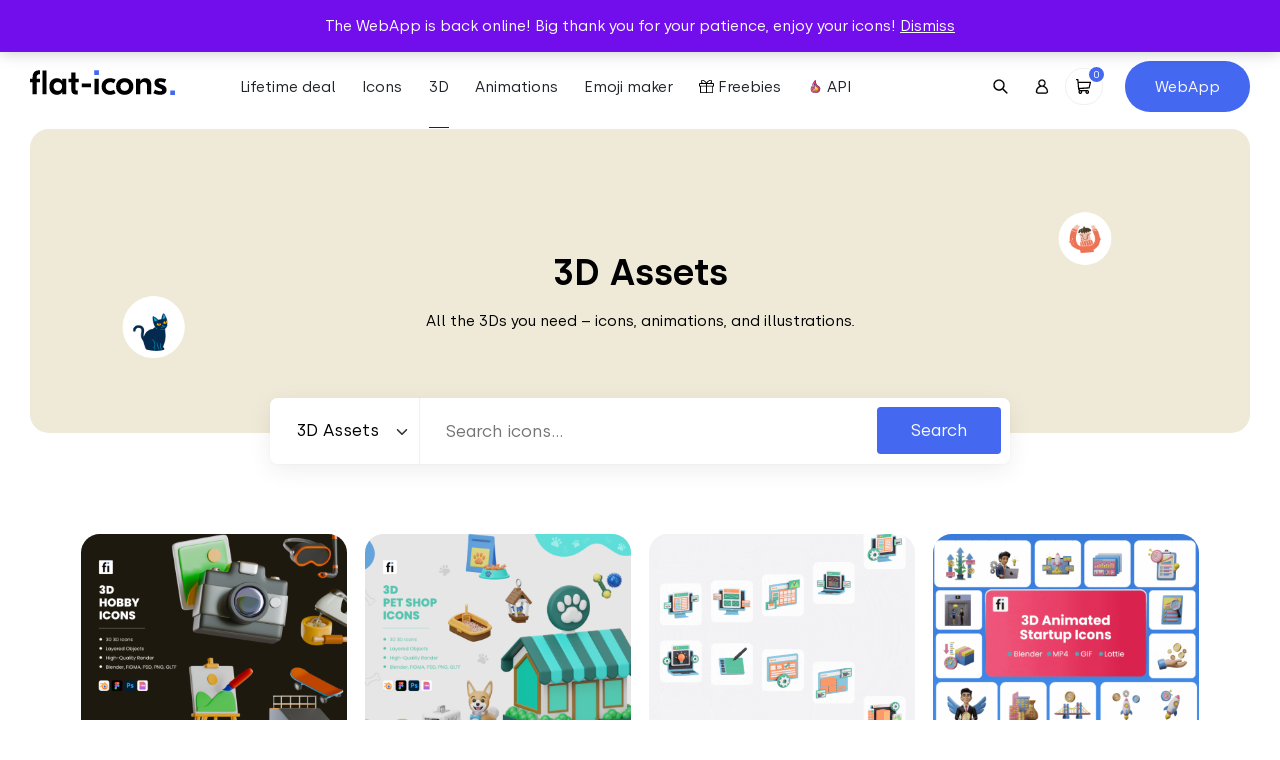

--- FILE ---
content_type: text/html; charset=UTF-8
request_url: https://flat-icons.com/downloads/category/3d-assets/page/8/
body_size: 18839
content:
<!doctype html>
<html lang="en-US" prefix="og: https://ogp.me/ns#">
<head>
	<meta charset="UTF-8">
	<meta name="viewport" content="width=device-width, initial-scale=1">
	<link rel="profile" href="https://gmpg.org/xfn/11">

	<link rel="preload" href="https://flat-icons.com/wp-content/themes/flat-icons/assets/css/main.min.css?ver=1.2.0" as="style" />

	
	<link rel="preload" href="https://flat-icons.com/wp-content/themes/flat-icons/assets/fonts/subset-Silka-Light.woff2" as="font" type="font/woff2" crossorigin="anonymous"><link rel="preload" href="https://flat-icons.com/wp-content/themes/flat-icons/assets/fonts/subset-Silka-Regular.woff2" as="font" type="font/woff2" crossorigin="anonymous"><link rel="preload" href="https://flat-icons.com/wp-content/themes/flat-icons/assets/fonts/subset-Silka-Medium.woff2" as="font" type="font/woff2" crossorigin="anonymous"><link rel="preload" href="https://flat-icons.com/wp-content/themes/flat-icons/assets/fonts/subset-Silka-SemiBold.woff2" as="font" type="font/woff2" crossorigin="anonymous">
<!-- Search Engine Optimization by Rank Math - https://rankmath.com/ -->
<title>3D Assets Archives - Page 8 of 17 - Flat Icons</title>
<meta name="description" content="All the 3Ds you need – icons, animations, and illustrations."/>
<meta name="robots" content="follow, index, max-snippet:-1, max-video-preview:-1, max-image-preview:large"/>
<link rel="canonical" href="https://flat-icons.com/downloads/category/3d-assets/page/8/" />
<link rel="prev" href="https://flat-icons.com/downloads/category/3d-assets/page/7/" />
<link rel="next" href="https://flat-icons.com/downloads/category/3d-assets/page/9/" />
<meta property="og:locale" content="en_US" />
<meta property="og:type" content="article" />
<meta property="og:title" content="3D Assets Archives - Page 8 of 17 - Flat Icons" />
<meta property="og:description" content="All the 3Ds you need – icons, animations, and illustrations." />
<meta property="og:url" content="https://flat-icons.com/downloads/category/3d-assets/page/8/" />
<meta property="og:site_name" content="Flat Icons" />
<meta name="twitter:card" content="summary_large_image" />
<meta name="twitter:title" content="3D Assets Archives - Page 8 of 17 - Flat Icons" />
<meta name="twitter:description" content="All the 3Ds you need – icons, animations, and illustrations." />
<meta name="twitter:label1" content="Products" />
<meta name="twitter:data1" content="263" />
<script type="application/ld+json" class="rank-math-schema">{"@context":"https://schema.org","@graph":[{"@type":"Organization","@id":"https://flat-icons.com/#organization","name":"Flat Icons"},{"@type":"WebSite","@id":"https://flat-icons.com/#website","url":"https://flat-icons.com","name":"Flat Icons","publisher":{"@id":"https://flat-icons.com/#organization"},"inLanguage":"en-US"},{"@type":"CollectionPage","@id":"https://flat-icons.com/downloads/category/3d-assets/page/8/#webpage","url":"https://flat-icons.com/downloads/category/3d-assets/page/8/","name":"3D Assets Archives - Page 8 of 17 - Flat Icons","isPartOf":{"@id":"https://flat-icons.com/#website"},"inLanguage":"en-US"}]}</script>
<!-- /Rank Math WordPress SEO plugin -->

<link rel='dns-prefetch' href='//a.omappapi.com' />
<link rel="alternate" type="application/rss+xml" title="Flat Icons &raquo; Feed" href="https://flat-icons.com/feed/" />
<link rel="alternate" type="application/rss+xml" title="Flat Icons &raquo; Comments Feed" href="https://flat-icons.com/comments/feed/" />
<script type='text/javascript' id='pinterest-version-script'>console.log('PixelYourSite Pinterest version 5.4.1.1');</script>
<link rel="alternate" type="application/rss+xml" title="Flat Icons &raquo; 3D Assets Category Feed" href="https://flat-icons.com/downloads/category/3d-assets/feed/" />
<style id='wp-img-auto-sizes-contain-inline-css' type='text/css'>
img:is([sizes=auto i],[sizes^="auto," i]){contain-intrinsic-size:3000px 1500px}
/*# sourceURL=wp-img-auto-sizes-contain-inline-css */
</style>
<link rel='stylesheet' id='pt-cv-public-style-css' href='https://flat-icons.com/wp-content/plugins/content-views-query-and-display-post-page/public/assets/css/cv.css?ver=4.1' type='text/css' media='all' />
<style id='wp-block-library-inline-css' type='text/css'>
:root{--wp-block-synced-color:#7a00df;--wp-block-synced-color--rgb:122,0,223;--wp-bound-block-color:var(--wp-block-synced-color);--wp-editor-canvas-background:#ddd;--wp-admin-theme-color:#007cba;--wp-admin-theme-color--rgb:0,124,186;--wp-admin-theme-color-darker-10:#006ba1;--wp-admin-theme-color-darker-10--rgb:0,107,160.5;--wp-admin-theme-color-darker-20:#005a87;--wp-admin-theme-color-darker-20--rgb:0,90,135;--wp-admin-border-width-focus:2px}@media (min-resolution:192dpi){:root{--wp-admin-border-width-focus:1.5px}}.wp-element-button{cursor:pointer}:root .has-very-light-gray-background-color{background-color:#eee}:root .has-very-dark-gray-background-color{background-color:#313131}:root .has-very-light-gray-color{color:#eee}:root .has-very-dark-gray-color{color:#313131}:root .has-vivid-green-cyan-to-vivid-cyan-blue-gradient-background{background:linear-gradient(135deg,#00d084,#0693e3)}:root .has-purple-crush-gradient-background{background:linear-gradient(135deg,#34e2e4,#4721fb 50%,#ab1dfe)}:root .has-hazy-dawn-gradient-background{background:linear-gradient(135deg,#faaca8,#dad0ec)}:root .has-subdued-olive-gradient-background{background:linear-gradient(135deg,#fafae1,#67a671)}:root .has-atomic-cream-gradient-background{background:linear-gradient(135deg,#fdd79a,#004a59)}:root .has-nightshade-gradient-background{background:linear-gradient(135deg,#330968,#31cdcf)}:root .has-midnight-gradient-background{background:linear-gradient(135deg,#020381,#2874fc)}:root{--wp--preset--font-size--normal:16px;--wp--preset--font-size--huge:42px}.has-regular-font-size{font-size:1em}.has-larger-font-size{font-size:2.625em}.has-normal-font-size{font-size:var(--wp--preset--font-size--normal)}.has-huge-font-size{font-size:var(--wp--preset--font-size--huge)}.has-text-align-center{text-align:center}.has-text-align-left{text-align:left}.has-text-align-right{text-align:right}.has-fit-text{white-space:nowrap!important}#end-resizable-editor-section{display:none}.aligncenter{clear:both}.items-justified-left{justify-content:flex-start}.items-justified-center{justify-content:center}.items-justified-right{justify-content:flex-end}.items-justified-space-between{justify-content:space-between}.screen-reader-text{border:0;clip-path:inset(50%);height:1px;margin:-1px;overflow:hidden;padding:0;position:absolute;width:1px;word-wrap:normal!important}.screen-reader-text:focus{background-color:#ddd;clip-path:none;color:#444;display:block;font-size:1em;height:auto;left:5px;line-height:normal;padding:15px 23px 14px;text-decoration:none;top:5px;width:auto;z-index:100000}html :where(.has-border-color){border-style:solid}html :where([style*=border-top-color]){border-top-style:solid}html :where([style*=border-right-color]){border-right-style:solid}html :where([style*=border-bottom-color]){border-bottom-style:solid}html :where([style*=border-left-color]){border-left-style:solid}html :where([style*=border-width]){border-style:solid}html :where([style*=border-top-width]){border-top-style:solid}html :where([style*=border-right-width]){border-right-style:solid}html :where([style*=border-bottom-width]){border-bottom-style:solid}html :where([style*=border-left-width]){border-left-style:solid}html :where(img[class*=wp-image-]){height:auto;max-width:100%}:where(figure){margin:0 0 1em}html :where(.is-position-sticky){--wp-admin--admin-bar--position-offset:var(--wp-admin--admin-bar--height,0px)}@media screen and (max-width:600px){html :where(.is-position-sticky){--wp-admin--admin-bar--position-offset:0px}}

/*# sourceURL=wp-block-library-inline-css */
</style><link rel='stylesheet' id='wc-blocks-style-css' href='https://flat-icons.com/wp-content/plugins/woocommerce/assets/client/blocks/wc-blocks.css?ver=wc-10.4.3' type='text/css' media='all' />
<style id='global-styles-inline-css' type='text/css'>
:root{--wp--preset--aspect-ratio--square: 1;--wp--preset--aspect-ratio--4-3: 4/3;--wp--preset--aspect-ratio--3-4: 3/4;--wp--preset--aspect-ratio--3-2: 3/2;--wp--preset--aspect-ratio--2-3: 2/3;--wp--preset--aspect-ratio--16-9: 16/9;--wp--preset--aspect-ratio--9-16: 9/16;--wp--preset--color--black: #000000;--wp--preset--color--cyan-bluish-gray: #abb8c3;--wp--preset--color--white: #ffffff;--wp--preset--color--pale-pink: #f78da7;--wp--preset--color--vivid-red: #cf2e2e;--wp--preset--color--luminous-vivid-orange: #ff6900;--wp--preset--color--luminous-vivid-amber: #fcb900;--wp--preset--color--light-green-cyan: #7bdcb5;--wp--preset--color--vivid-green-cyan: #00d084;--wp--preset--color--pale-cyan-blue: #8ed1fc;--wp--preset--color--vivid-cyan-blue: #0693e3;--wp--preset--color--vivid-purple: #9b51e0;--wp--preset--color--primary: #4469F0;--wp--preset--color--secondary: #6c757d;--wp--preset--color--success: #A2D660;--wp--preset--color--warning: #F0CA44;--wp--preset--color--danger: #F04444;--wp--preset--gradient--vivid-cyan-blue-to-vivid-purple: linear-gradient(135deg,rgb(6,147,227) 0%,rgb(155,81,224) 100%);--wp--preset--gradient--light-green-cyan-to-vivid-green-cyan: linear-gradient(135deg,rgb(122,220,180) 0%,rgb(0,208,130) 100%);--wp--preset--gradient--luminous-vivid-amber-to-luminous-vivid-orange: linear-gradient(135deg,rgb(252,185,0) 0%,rgb(255,105,0) 100%);--wp--preset--gradient--luminous-vivid-orange-to-vivid-red: linear-gradient(135deg,rgb(255,105,0) 0%,rgb(207,46,46) 100%);--wp--preset--gradient--very-light-gray-to-cyan-bluish-gray: linear-gradient(135deg,rgb(238,238,238) 0%,rgb(169,184,195) 100%);--wp--preset--gradient--cool-to-warm-spectrum: linear-gradient(135deg,rgb(74,234,220) 0%,rgb(151,120,209) 20%,rgb(207,42,186) 40%,rgb(238,44,130) 60%,rgb(251,105,98) 80%,rgb(254,248,76) 100%);--wp--preset--gradient--blush-light-purple: linear-gradient(135deg,rgb(255,206,236) 0%,rgb(152,150,240) 100%);--wp--preset--gradient--blush-bordeaux: linear-gradient(135deg,rgb(254,205,165) 0%,rgb(254,45,45) 50%,rgb(107,0,62) 100%);--wp--preset--gradient--luminous-dusk: linear-gradient(135deg,rgb(255,203,112) 0%,rgb(199,81,192) 50%,rgb(65,88,208) 100%);--wp--preset--gradient--pale-ocean: linear-gradient(135deg,rgb(255,245,203) 0%,rgb(182,227,212) 50%,rgb(51,167,181) 100%);--wp--preset--gradient--electric-grass: linear-gradient(135deg,rgb(202,248,128) 0%,rgb(113,206,126) 100%);--wp--preset--gradient--midnight: linear-gradient(135deg,rgb(2,3,129) 0%,rgb(40,116,252) 100%);--wp--preset--font-size--small: 13px;--wp--preset--font-size--medium: 20px;--wp--preset--font-size--large: 36px;--wp--preset--font-size--x-large: 42px;--wp--preset--spacing--20: 0.44rem;--wp--preset--spacing--30: 0.67rem;--wp--preset--spacing--40: 1rem;--wp--preset--spacing--50: 1.5rem;--wp--preset--spacing--60: 2.25rem;--wp--preset--spacing--70: 3.38rem;--wp--preset--spacing--80: 5.06rem;--wp--preset--shadow--natural: 6px 6px 9px rgba(0, 0, 0, 0.2);--wp--preset--shadow--deep: 12px 12px 50px rgba(0, 0, 0, 0.4);--wp--preset--shadow--sharp: 6px 6px 0px rgba(0, 0, 0, 0.2);--wp--preset--shadow--outlined: 6px 6px 0px -3px rgb(255, 255, 255), 6px 6px rgb(0, 0, 0);--wp--preset--shadow--crisp: 6px 6px 0px rgb(0, 0, 0);--wp--custom--base-font: 16;}:root { --wp--style--global--content-size: 640px;--wp--style--global--wide-size: 1400px; }:where(body) { margin: 0; }.wp-site-blocks > .alignleft { float: left; margin-right: 2em; }.wp-site-blocks > .alignright { float: right; margin-left: 2em; }.wp-site-blocks > .aligncenter { justify-content: center; margin-left: auto; margin-right: auto; }:where(.wp-site-blocks) > * { margin-block-start: 24px; margin-block-end: 0; }:where(.wp-site-blocks) > :first-child { margin-block-start: 0; }:where(.wp-site-blocks) > :last-child { margin-block-end: 0; }:root { --wp--style--block-gap: 24px; }:root :where(.is-layout-flow) > :first-child{margin-block-start: 0;}:root :where(.is-layout-flow) > :last-child{margin-block-end: 0;}:root :where(.is-layout-flow) > *{margin-block-start: 24px;margin-block-end: 0;}:root :where(.is-layout-constrained) > :first-child{margin-block-start: 0;}:root :where(.is-layout-constrained) > :last-child{margin-block-end: 0;}:root :where(.is-layout-constrained) > *{margin-block-start: 24px;margin-block-end: 0;}:root :where(.is-layout-flex){gap: 24px;}:root :where(.is-layout-grid){gap: 24px;}.is-layout-flow > .alignleft{float: left;margin-inline-start: 0;margin-inline-end: 2em;}.is-layout-flow > .alignright{float: right;margin-inline-start: 2em;margin-inline-end: 0;}.is-layout-flow > .aligncenter{margin-left: auto !important;margin-right: auto !important;}.is-layout-constrained > .alignleft{float: left;margin-inline-start: 0;margin-inline-end: 2em;}.is-layout-constrained > .alignright{float: right;margin-inline-start: 2em;margin-inline-end: 0;}.is-layout-constrained > .aligncenter{margin-left: auto !important;margin-right: auto !important;}.is-layout-constrained > :where(:not(.alignleft):not(.alignright):not(.alignfull)){max-width: var(--wp--style--global--content-size);margin-left: auto !important;margin-right: auto !important;}.is-layout-constrained > .alignwide{max-width: var(--wp--style--global--wide-size);}body .is-layout-flex{display: flex;}.is-layout-flex{flex-wrap: wrap;align-items: center;}.is-layout-flex > :is(*, div){margin: 0;}body .is-layout-grid{display: grid;}.is-layout-grid > :is(*, div){margin: 0;}body{font-family: Helvetica, sans-serif;font-size: 1rem;line-height: 1.632;padding-top: 0px;padding-right: 0px;padding-bottom: 0px;padding-left: 0px;}a:where(:not(.wp-element-button)){text-decoration: underline;}:root :where(.wp-element-button, .wp-block-button__link){background-color: #32373c;border-width: 0;color: #fff;font-family: inherit;font-size: inherit;font-style: inherit;font-weight: inherit;letter-spacing: inherit;line-height: inherit;padding-top: calc(0.667em + 2px);padding-right: calc(1.333em + 2px);padding-bottom: calc(0.667em + 2px);padding-left: calc(1.333em + 2px);text-decoration: none;text-transform: inherit;}.has-black-color{color: var(--wp--preset--color--black) !important;}.has-cyan-bluish-gray-color{color: var(--wp--preset--color--cyan-bluish-gray) !important;}.has-white-color{color: var(--wp--preset--color--white) !important;}.has-pale-pink-color{color: var(--wp--preset--color--pale-pink) !important;}.has-vivid-red-color{color: var(--wp--preset--color--vivid-red) !important;}.has-luminous-vivid-orange-color{color: var(--wp--preset--color--luminous-vivid-orange) !important;}.has-luminous-vivid-amber-color{color: var(--wp--preset--color--luminous-vivid-amber) !important;}.has-light-green-cyan-color{color: var(--wp--preset--color--light-green-cyan) !important;}.has-vivid-green-cyan-color{color: var(--wp--preset--color--vivid-green-cyan) !important;}.has-pale-cyan-blue-color{color: var(--wp--preset--color--pale-cyan-blue) !important;}.has-vivid-cyan-blue-color{color: var(--wp--preset--color--vivid-cyan-blue) !important;}.has-vivid-purple-color{color: var(--wp--preset--color--vivid-purple) !important;}.has-primary-color{color: var(--wp--preset--color--primary) !important;}.has-secondary-color{color: var(--wp--preset--color--secondary) !important;}.has-success-color{color: var(--wp--preset--color--success) !important;}.has-warning-color{color: var(--wp--preset--color--warning) !important;}.has-danger-color{color: var(--wp--preset--color--danger) !important;}.has-black-background-color{background-color: var(--wp--preset--color--black) !important;}.has-cyan-bluish-gray-background-color{background-color: var(--wp--preset--color--cyan-bluish-gray) !important;}.has-white-background-color{background-color: var(--wp--preset--color--white) !important;}.has-pale-pink-background-color{background-color: var(--wp--preset--color--pale-pink) !important;}.has-vivid-red-background-color{background-color: var(--wp--preset--color--vivid-red) !important;}.has-luminous-vivid-orange-background-color{background-color: var(--wp--preset--color--luminous-vivid-orange) !important;}.has-luminous-vivid-amber-background-color{background-color: var(--wp--preset--color--luminous-vivid-amber) !important;}.has-light-green-cyan-background-color{background-color: var(--wp--preset--color--light-green-cyan) !important;}.has-vivid-green-cyan-background-color{background-color: var(--wp--preset--color--vivid-green-cyan) !important;}.has-pale-cyan-blue-background-color{background-color: var(--wp--preset--color--pale-cyan-blue) !important;}.has-vivid-cyan-blue-background-color{background-color: var(--wp--preset--color--vivid-cyan-blue) !important;}.has-vivid-purple-background-color{background-color: var(--wp--preset--color--vivid-purple) !important;}.has-primary-background-color{background-color: var(--wp--preset--color--primary) !important;}.has-secondary-background-color{background-color: var(--wp--preset--color--secondary) !important;}.has-success-background-color{background-color: var(--wp--preset--color--success) !important;}.has-warning-background-color{background-color: var(--wp--preset--color--warning) !important;}.has-danger-background-color{background-color: var(--wp--preset--color--danger) !important;}.has-black-border-color{border-color: var(--wp--preset--color--black) !important;}.has-cyan-bluish-gray-border-color{border-color: var(--wp--preset--color--cyan-bluish-gray) !important;}.has-white-border-color{border-color: var(--wp--preset--color--white) !important;}.has-pale-pink-border-color{border-color: var(--wp--preset--color--pale-pink) !important;}.has-vivid-red-border-color{border-color: var(--wp--preset--color--vivid-red) !important;}.has-luminous-vivid-orange-border-color{border-color: var(--wp--preset--color--luminous-vivid-orange) !important;}.has-luminous-vivid-amber-border-color{border-color: var(--wp--preset--color--luminous-vivid-amber) !important;}.has-light-green-cyan-border-color{border-color: var(--wp--preset--color--light-green-cyan) !important;}.has-vivid-green-cyan-border-color{border-color: var(--wp--preset--color--vivid-green-cyan) !important;}.has-pale-cyan-blue-border-color{border-color: var(--wp--preset--color--pale-cyan-blue) !important;}.has-vivid-cyan-blue-border-color{border-color: var(--wp--preset--color--vivid-cyan-blue) !important;}.has-vivid-purple-border-color{border-color: var(--wp--preset--color--vivid-purple) !important;}.has-primary-border-color{border-color: var(--wp--preset--color--primary) !important;}.has-secondary-border-color{border-color: var(--wp--preset--color--secondary) !important;}.has-success-border-color{border-color: var(--wp--preset--color--success) !important;}.has-warning-border-color{border-color: var(--wp--preset--color--warning) !important;}.has-danger-border-color{border-color: var(--wp--preset--color--danger) !important;}.has-vivid-cyan-blue-to-vivid-purple-gradient-background{background: var(--wp--preset--gradient--vivid-cyan-blue-to-vivid-purple) !important;}.has-light-green-cyan-to-vivid-green-cyan-gradient-background{background: var(--wp--preset--gradient--light-green-cyan-to-vivid-green-cyan) !important;}.has-luminous-vivid-amber-to-luminous-vivid-orange-gradient-background{background: var(--wp--preset--gradient--luminous-vivid-amber-to-luminous-vivid-orange) !important;}.has-luminous-vivid-orange-to-vivid-red-gradient-background{background: var(--wp--preset--gradient--luminous-vivid-orange-to-vivid-red) !important;}.has-very-light-gray-to-cyan-bluish-gray-gradient-background{background: var(--wp--preset--gradient--very-light-gray-to-cyan-bluish-gray) !important;}.has-cool-to-warm-spectrum-gradient-background{background: var(--wp--preset--gradient--cool-to-warm-spectrum) !important;}.has-blush-light-purple-gradient-background{background: var(--wp--preset--gradient--blush-light-purple) !important;}.has-blush-bordeaux-gradient-background{background: var(--wp--preset--gradient--blush-bordeaux) !important;}.has-luminous-dusk-gradient-background{background: var(--wp--preset--gradient--luminous-dusk) !important;}.has-pale-ocean-gradient-background{background: var(--wp--preset--gradient--pale-ocean) !important;}.has-electric-grass-gradient-background{background: var(--wp--preset--gradient--electric-grass) !important;}.has-midnight-gradient-background{background: var(--wp--preset--gradient--midnight) !important;}.has-small-font-size{font-size: var(--wp--preset--font-size--small) !important;}.has-medium-font-size{font-size: var(--wp--preset--font-size--medium) !important;}.has-large-font-size{font-size: var(--wp--preset--font-size--large) !important;}.has-x-large-font-size{font-size: var(--wp--preset--font-size--x-large) !important;}
/*# sourceURL=global-styles-inline-css */
</style>

<link rel='stylesheet' id='woocommerce-layout-css' href='https://flat-icons.com/wp-content/plugins/woocommerce/assets/css/woocommerce-layout.css?ver=10.4.3' type='text/css' media='all' />
<link rel='stylesheet' id='woocommerce-smallscreen-css' href='https://flat-icons.com/wp-content/plugins/woocommerce/assets/css/woocommerce-smallscreen.css?ver=10.4.3' type='text/css' media='only screen and (max-width: 768px)' />
<link rel='stylesheet' id='woocommerce-general-css' href='https://flat-icons.com/wp-content/plugins/woocommerce/assets/css/woocommerce.css?ver=10.4.3' type='text/css' media='all' />
<style id='woocommerce-inline-inline-css' type='text/css'>
.woocommerce form .form-row .required { visibility: visible; }
/*# sourceURL=woocommerce-inline-inline-css */
</style>
<link rel='stylesheet' id='wc-memberships-frontend-css' href='https://flat-icons.com/wp-content/plugins/woocommerce-memberships/assets/css/frontend/wc-memberships-frontend.min.css?ver=1.23.1' type='text/css' media='all' />
<link rel='stylesheet' id='oakbluebird-styles-css' href='https://flat-icons.com/wp-content/themes/flat-icons/assets/css/main.min.css?ver=1.2.0' type='text/css' media='all' />
<link rel="https://api.w.org/" href="https://flat-icons.com/wp-json/" /><link rel="alternate" title="JSON" type="application/json" href="https://flat-icons.com/wp-json/wp/v2/product_cat/11709" /><link rel="EditURI" type="application/rsd+xml" title="RSD" href="https://flat-icons.com/xmlrpc.php?rsd" />
<meta name="generator" content="WordPress 6.9" />

<style></style>

    <!--Start of Tawk.to Script-->
<script type="text/javascript">
var Tawk_API=Tawk_API||{}, Tawk_LoadStart=new Date();
(function(){
var s1=document.createElement("script"),s0=document.getElementsByTagName("script")[0];
s1.async=true;
s1.src='https://embed.tawk.to/5e7b601869e9320caabcdf0e/default';
s1.charset='UTF-8';
s1.setAttribute('crossorigin','*');
s0.parentNode.insertBefore(s1,s0);
})();
</script>
<!--End of Tawk.to Script-->

<script>window.faitracker=window.faitracker||function(){this.q=[];var t=new CustomEvent("FAITRACKER_QUEUED_EVENT");return this.init=function(t,e,a){this.TOKEN=t,this.INIT_PARAMS=e,this.INIT_CALLBACK=a,window.dispatchEvent(new CustomEvent("FAITRACKER_INIT_EVENT"))},this.call=function(){var e={k:"",a:[]};if(arguments&&arguments.length>=1){for(var a=1;a<arguments.length;a++)e.a.push(arguments[a]);e.k=arguments[0]}this.q.push(e),window.dispatchEvent(t)},this.message=function(){window.addEventListener("message",function(t){"faitracker"===t.data.origin&&this.call("message",t.data.type,t.data.message)})},this.message(),this.init("npgphd6gd4gveaxnq4ftkuh709ui49c0",{host:"https://api.factors.ai"}),this}(),function(){var t=document.createElement("script");t.type="text/javascript",t.src="https://app.factors.ai/assets/factors.js",t.async=!0,(d=document.getElementsByTagName("script")[0]).parentNode.insertBefore(t,d)}();</script>

<script>!function () {var reb2b = window.reb2b = window.reb2b || [];if (reb2b.invoked) return;reb2b.invoked = true;reb2b.methods = ["identify", "collect"];reb2b.factory = function (method) {return function () {var args = Array.prototype.slice.call(arguments);args.unshift(method);reb2b.push(args);return reb2b;};};for (var i = 0; i < reb2b.methods.length; i++) {var key = reb2b.methods[i];reb2b[key] = reb2b.factory(key);}reb2b.load = function (key) {var script = document.createElement("script");script.type = "text/javascript";script.async = true;script.src = "https://s3-us-west-2.amazonaws.com/b2bjsstore/b/" + key + "/reb2b.js.gz";var first = document.getElementsByTagName("script")[0];first.parentNode.insertBefore(script, first);};reb2b.SNIPPET_VERSION = "1.0.1";reb2b.load("GOYPYHVKVGOX");}();</script>	<noscript><style>.woocommerce-product-gallery{ opacity: 1 !important; }</style></noscript>
	<meta name="p:domain_verify" content="bd066485da39e5e9d2d6d0947da195ff"/><script type="text/javascript" src="https://cdn.brevo.com/js/sdk-loader.js" async></script><script type="text/javascript">
            window.Brevo = window.Brevo || [];
            window.Brevo.push(["init", {
                client_key: "bdg510b39284gdorjol60baw",
                email_id: "",
                push: {
                    customDomain: "https://flat-icons.com\/wp-content\/plugins\/woocommerce-sendinblue-newsletter-subscription\/"
                }
            }]);
        </script><style type="text/css" media="all">.section-cta-6971507966ab88-17064169{--background-color:#f3f8ff;--background-color-rgb:243, 248, 255;background-color:#f3f8ff;}.section-cta-6971507966dac7-90340055{--background-color:#f3f8ff;--background-color-rgb:243, 248, 255;background-color:#f3f8ff;}.section-generic-697150796700d8-98963921{--background-color:#f3f8ff;--background-color-rgb:243, 248, 255;background-color:#f3f8ff;}.archive .section-hero{--background-color:#efead7;--background-color-rgb:239, 234, 215;background-color:#efead7;color:#000000;}</style><link rel="icon" href="https://flat-icons.com/wp-content/uploads/2022/09/cropped-favicon-32x32.png" sizes="32x32" />
<link rel="icon" href="https://flat-icons.com/wp-content/uploads/2022/09/cropped-favicon-192x192.png" sizes="192x192" />
<link rel="apple-touch-icon" href="https://flat-icons.com/wp-content/uploads/2022/09/cropped-favicon-180x180.png" />
<meta name="msapplication-TileImage" content="https://flat-icons.com/wp-content/uploads/2022/09/cropped-favicon-270x270.png" />
		<style type="text/css" id="wp-custom-css">
			.product-summary__cart .ppc-button-wrapper {
	margin-top: 0;
}

.wc-memberships-member-discount {
	display: none;
}
.wc-memberships-member-discount-message {
	display: none;
}

button#askai-floating-button {
    max-width: 7em;
    max-height: 7em;
    width: 5em;
    height: 5em;
    right: 2%;
    bottom: 3%;
}
.pricing-card-price {
    text-align: center!important;
}
.section.section-pricing .pricing-bottom .pricing-plans .pricing-card-price .pricing-card-yearly.active, .section.section-pricing .pricing-bottom .pricing-plans .pricing-card-price .pricing-card-monthly.active{
	display: inline-block!important;
}		</style>
		<style id="kirki-inline-styles"></style>
	<link rel="preload" href="https://flat-icons.com/wp-content/themes/flat-icons/assets/js/app.min.js?ver=1.2.0" as="script" />

	<script>
		var __webpack_public_path__ = 'https://flat-icons.com/wp-content/themes/flat-icons/assets/js';
	</script>

</head>

<body class="archive paged tax-product_cat term-3d-assets term-11709 paged-8 wp-theme-flat-icons theme-flat-icons woocommerce woocommerce-page woocommerce-demo-store woocommerce-no-js hfeed no-sidebar">

<p role="complementary" aria-label="Store notice" class="woocommerce-store-notice demo_store" data-notice-id="26f2681e65656837bb4dd0fd9a7c7b2a" style="display:none;">The WebApp is back online! Big thank you for your patience, enjoy your icons! <a role="button" href="#" class="woocommerce-store-notice__dismiss-link">Dismiss</a></p>

<header class="site-header">

			<div class="site-header__banner">
			<div class="site-header__banner__label">
				<div>
					<span>⏰ Get lifetime access to our entire collection ⏰</span>&nbsp;

					
					
				</div>
			</div>
							<div class="site-header__banner__action">
					<a href="https://flat-icons.com/bundle/" class="site-header__banner__action__link" target="_blank">Starting from $79 →</a>
				</div>
					</div>
	
	<div class="site-header__main">

		<div class="site-header__main__layout">
			<div class="site-header__logo">
				<a href="https://flat-icons.com/" rel="home" aria-label="Go to homepage">
					<svg class="site-logo img-fluid" width="145.2" height="33" viewBox="0 0 145.2 33"><path d="M69 .3v4.6h-4.7V.3H69zm76.2 20.1V25h-4.7v-4.6h4.7z" fill="#4469f0"/><path d="M2.6 7.1c0-2.3.6-4 1.7-5.1S7.1.3 9.3.3h.8v3.9h-.4c-1 0-1.7.2-2.2.7-.5.4-.8 1.2-.8 2.2v1.6H10v3.5H6.7v12.1H2.6V12.2H0V8.7h2.6V7.1zM12.4.6h4.2v23.7h-4.2V.6zm14.5 24.2c-2.1 0-3.9-.7-5.4-2.2-1.4-1.5-2.1-3.5-2.1-6.1s.7-4.6 2.1-6.1 3.2-2.2 5.4-2.2c2.4 0 4.1.9 5.2 2.7h.1V8.7h4.1v15.6h-4.1v-2.2h-.1c-1.1 1.8-2.8 2.7-5.2 2.7zm-2.1-5.1c.8.8 1.8 1.2 3.1 1.2s2.3-.4 3-1.2c.8-.8 1.2-1.9 1.2-3.2s-.4-2.4-1.2-3.2c-.8-.8-1.8-1.2-3-1.2-1.3 0-2.3.4-3.1 1.2-.8.8-1.2 1.9-1.2 3.2.1 1.3.5 2.4 1.2 3.2zm23.9-7.5h-3.2v6.6c0 .6.1 1.1.4 1.4.2.3.7.4 1.3.4h.7v3.9h-1.8c-1.5 0-2.7-.4-3.5-1.2-.8-.8-1.2-2-1.2-3.5v-7.6h-2.9V8.7h2.9V2.4h4.2v6.3h3.2v3.5h-.1zm15.9 12.1V8.7h4.2v15.6h-4.2zm15.7.5c-2.6 0-4.6-.8-6.2-2.3s-2.4-3.5-2.4-6 .8-4.5 2.4-6 3.7-2.3 6.2-2.3c2 0 3.8.5 5.5 1.6L84 13.2c-1.2-.7-2.4-1.1-3.6-1.1-1.3 0-2.3.4-3.2 1.3-.8.8-1.3 1.9-1.3 3.2 0 1.3.4 2.4 1.3 3.2.8.8 1.9 1.2 3.2 1.2 1.3 0 2.5-.4 3.6-1.1l1.8 3.4c-1.7 1-3.6 1.5-5.5 1.5zm8.3-14.3c1.6-1.6 3.7-2.3 6.2-2.3s4.6.8 6.2 2.3c1.6 1.6 2.5 3.6 2.5 6s-.8 4.4-2.5 6c-1.6 1.6-3.7 2.3-6.2 2.3s-4.6-.8-6.2-2.3c-1.6-1.6-2.4-3.6-2.4-6s.8-4.4 2.4-6zm9.4 2.8c-.8-.8-1.9-1.2-3.1-1.2-1.3 0-2.3.4-3.2 1.2-.8.8-1.2 1.9-1.2 3.2 0 1.3.4 2.4 1.2 3.2.8.8 1.9 1.2 3.2 1.2 1.3 0 2.3-.4 3.1-1.2.8-.8 1.2-1.9 1.2-3.2s-.4-2.4-1.2-3.2zm17.5-5.1c1.8 0 3.2.5 4.3 1.6 1.1 1.1 1.6 2.7 1.6 4.9v9.6h-4.2v-8.7c0-2.4-1.1-3.6-3.2-3.6-2.4 0-3.7 1.5-3.7 4.6v7.7h-4.1V8.7h4.1v2.4h.1c1.1-2 2.8-2.9 5.1-2.9zm14.7 16.6c-2.5 0-4.7-.6-6.7-1.7l1.7-3.5c1.9 1.1 3.6 1.6 5.2 1.6 1.3 0 1.9-.4 1.9-1.1 0-.3-.1-.5-.3-.7s-.6-.4-1-.6l-2.8-1.2c-2.3-1-3.5-2.6-3.5-4.7 0-1.5.5-2.7 1.6-3.5 1-.8 2.5-1.2 4.5-1.2 1.8 0 3.6.4 5.6 1.1l-1.4 3.5c-1.7-.7-3.2-1.1-4.4-1.1-1.1 0-1.6.3-1.6.9 0 .3.1.5.3.7.2.2.6.4 1.2.7l2.8 1.2c2.3.9 3.5 2.5 3.5 4.6 0 1.7-.6 2.9-1.7 3.8-1.3.8-2.9 1.2-4.9 1.2zM61.1 13.5v3.8h-9.2v-3.9l9.2.1z"/></svg>
				</a>
			</div>

			
									<div class="site-header__menu">
						<nav class="menu-primary-container" aria-label="Primary"><ul id="menu-primary" class="header-menu"><li id="menu-item-111169" class="menu-item menu-item-type-post_type menu-item-object-page menu-item-111169"><a href="https://flat-icons.com/bundle/">Lifetime deal</a></li>
<li id="menu-item-58553" class="menu-item menu-item-type-taxonomy menu-item-object-product_cat menu-item-58553"><a href="https://flat-icons.com/downloads/category/icons/">Icons</a></li>
<li id="menu-item-58575" class="menu-item menu-item-type-taxonomy menu-item-object-product_cat current-menu-item menu-item-58575"><a href="https://flat-icons.com/downloads/category/3d-assets/" aria-current="page">3D</a></li>
<li id="menu-item-78449" class="menu-item menu-item-type-post_type menu-item-object-page menu-item-78449"><a href="https://flat-icons.com/downloads/animated-icons/">Animations</a></li>
<li id="menu-item-58523" class="menu-item menu-item-type-custom menu-item-object-custom menu-item-58523"><a target="_blank" href="https://emoji-maker.flat-icons.com/">Emoji maker</a></li>
<li id="menu-item-54983" class="menu-item menu-item-type-taxonomy menu-item-object-product_cat menu-item-54983 --has-icon"><a href="https://flat-icons.com/downloads/category/freebies/"><i class="icon" aria-hidden="true"><img width="16" height="16" src="https://flat-icons.com/wp-content/uploads/2022/08/present-svgrepo-com-1.svg" class="attachment-16x16 size-16x16" alt="" decoding="async" /></i>&nbsp;Freebies</a></li>
<li id="menu-item-107363" class="menu-item menu-item-type-post_type menu-item-object-page menu-item-107363 --has-icon"><a href="https://flat-icons.com/api/"><i class="icon" aria-hidden="true"><img width="256" height="256" src="https://flat-icons.com/wp-content/uploads/2024/03/Olympic-Flame.svg" class="attachment-16x16 size-16x16" alt="" decoding="async" fetchpriority="high" /></i>&nbsp;API</a></li>
</ul></nav>					</div>
				
				<div class="site-header__actions">


											<div class="action-group" x-data>
	<button class="action -search" @click.prevent.stop="$store.searchBar.openSearch()" aria-label="Open Search">
		<i class="icon"><img src="https://flat-icons.com/wp-content/themes/flat-icons/assets/images/icons/icon-search.svg" width="16" height="16" alt="Search icon"></i>
	</button>
	<a href="https://flat-icons.com/account/" class="action -account">
		<i class="icon"><img src="https://flat-icons.com/wp-content/themes/flat-icons/assets/images/icons/icon-account.svg" width="15" height="16" alt="Account icon"></i>
	</a>
	<button class="action -cart" @click.prevent.stop="$store.cart.openCart()" aria-controls="cart" :aria-expanded="$store.cart.open" aria-label="Open Cart">
		<i class="icon"><img src="https://flat-icons.com/wp-content/themes/flat-icons/assets/images/icons/icon-cart.svg" width="16" height="16" alt="Cart icon"></i>
		<span class="bubble" id="mini-cart-bubble">0</span>
	</button>
</div>

						
													<div class="links">
																	<a href="https://webapp.flat-icons.com/" class="btn -style-primary">WebApp</a>
															</div>
						

						<button
							class="menu-toggle hamburger hamburger--spin"
							type="button"
							aria-label="Open mobile navigation"
							x-data
							@click.prevent="$store.mobileMenu.active = !$store.mobileMenu.active"
							:class="{'-is-active': $store.mobileMenu.active}"
						>
							<span class="hamburger-box">
								<span class="hamburger-inner"></span>
							</span>
						</button>

					
				</div>

					</div>

	</div><!-- .site-header__main -->

	
</header><!-- .site-header -->


<div
	class="mobile-menu"
	x-data
	:aria-hidden="$store.mobileMenu.active"
	style="display: none;"
	x-show="$store.mobileMenu.active"
	x-transition
	x-trap.noscroll="$store.mobileMenu.active"
>
	<div class="mobile-menu__header">
		<div class="mobile-menu__header__logo">
			<a href="https://flat-icons.com/" rel="home" aria-label="Go to homepage">
				<svg class="site-logo img-fluid" width="145.2" height="33" viewBox="0 0 145.2 33"><path d="M69 .3v4.6h-4.7V.3H69zm76.2 20.1V25h-4.7v-4.6h4.7z" fill="#4469f0"/><path d="M2.6 7.1c0-2.3.6-4 1.7-5.1S7.1.3 9.3.3h.8v3.9h-.4c-1 0-1.7.2-2.2.7-.5.4-.8 1.2-.8 2.2v1.6H10v3.5H6.7v12.1H2.6V12.2H0V8.7h2.6V7.1zM12.4.6h4.2v23.7h-4.2V.6zm14.5 24.2c-2.1 0-3.9-.7-5.4-2.2-1.4-1.5-2.1-3.5-2.1-6.1s.7-4.6 2.1-6.1 3.2-2.2 5.4-2.2c2.4 0 4.1.9 5.2 2.7h.1V8.7h4.1v15.6h-4.1v-2.2h-.1c-1.1 1.8-2.8 2.7-5.2 2.7zm-2.1-5.1c.8.8 1.8 1.2 3.1 1.2s2.3-.4 3-1.2c.8-.8 1.2-1.9 1.2-3.2s-.4-2.4-1.2-3.2c-.8-.8-1.8-1.2-3-1.2-1.3 0-2.3.4-3.1 1.2-.8.8-1.2 1.9-1.2 3.2.1 1.3.5 2.4 1.2 3.2zm23.9-7.5h-3.2v6.6c0 .6.1 1.1.4 1.4.2.3.7.4 1.3.4h.7v3.9h-1.8c-1.5 0-2.7-.4-3.5-1.2-.8-.8-1.2-2-1.2-3.5v-7.6h-2.9V8.7h2.9V2.4h4.2v6.3h3.2v3.5h-.1zm15.9 12.1V8.7h4.2v15.6h-4.2zm15.7.5c-2.6 0-4.6-.8-6.2-2.3s-2.4-3.5-2.4-6 .8-4.5 2.4-6 3.7-2.3 6.2-2.3c2 0 3.8.5 5.5 1.6L84 13.2c-1.2-.7-2.4-1.1-3.6-1.1-1.3 0-2.3.4-3.2 1.3-.8.8-1.3 1.9-1.3 3.2 0 1.3.4 2.4 1.3 3.2.8.8 1.9 1.2 3.2 1.2 1.3 0 2.5-.4 3.6-1.1l1.8 3.4c-1.7 1-3.6 1.5-5.5 1.5zm8.3-14.3c1.6-1.6 3.7-2.3 6.2-2.3s4.6.8 6.2 2.3c1.6 1.6 2.5 3.6 2.5 6s-.8 4.4-2.5 6c-1.6 1.6-3.7 2.3-6.2 2.3s-4.6-.8-6.2-2.3c-1.6-1.6-2.4-3.6-2.4-6s.8-4.4 2.4-6zm9.4 2.8c-.8-.8-1.9-1.2-3.1-1.2-1.3 0-2.3.4-3.2 1.2-.8.8-1.2 1.9-1.2 3.2 0 1.3.4 2.4 1.2 3.2.8.8 1.9 1.2 3.2 1.2 1.3 0 2.3-.4 3.1-1.2.8-.8 1.2-1.9 1.2-3.2s-.4-2.4-1.2-3.2zm17.5-5.1c1.8 0 3.2.5 4.3 1.6 1.1 1.1 1.6 2.7 1.6 4.9v9.6h-4.2v-8.7c0-2.4-1.1-3.6-3.2-3.6-2.4 0-3.7 1.5-3.7 4.6v7.7h-4.1V8.7h4.1v2.4h.1c1.1-2 2.8-2.9 5.1-2.9zm14.7 16.6c-2.5 0-4.7-.6-6.7-1.7l1.7-3.5c1.9 1.1 3.6 1.6 5.2 1.6 1.3 0 1.9-.4 1.9-1.1 0-.3-.1-.5-.3-.7s-.6-.4-1-.6l-2.8-1.2c-2.3-1-3.5-2.6-3.5-4.7 0-1.5.5-2.7 1.6-3.5 1-.8 2.5-1.2 4.5-1.2 1.8 0 3.6.4 5.6 1.1l-1.4 3.5c-1.7-.7-3.2-1.1-4.4-1.1-1.1 0-1.6.3-1.6.9 0 .3.1.5.3.7.2.2.6.4 1.2.7l2.8 1.2c2.3.9 3.5 2.5 3.5 4.6 0 1.7-.6 2.9-1.7 3.8-1.3.8-2.9 1.2-4.9 1.2zM61.1 13.5v3.8h-9.2v-3.9l9.2.1z"/></svg>
			</a>
		</div>

		<button
			class="mobile-menu__header__close hamburger hamburger--spin -is-active"
			type="button"
			aria-label="Close mobile navigation"
			@click.prevent="$store.mobileMenu.active = !$store.mobileMenu.active"
		>
			<span class="hamburger-box">
				<span class="hamburger-inner"></span>
			</span>
		</button>
	</div>

	
					<div class="mobile-menu__banner">
				<div class="mobile-menu__banner__label">
					<div><span>⏰ Get lifetime access to our entire collection ⏰</span></div>
					<div>
						
											</div>
				</div>
									<div class="mobile-menu__banner__action">
						<a href="https://flat-icons.com/bundle/" class="mobile-menu__banner__action__link">Grab the Deal</a>
					</div>
							</div>
		
		<div class="mobile-menu__body">

			<nav class="menu-primary-container" aria-label="Primary"><ul id="menu-primary-1" class="header-mobile-menu"><li class="menu-item menu-item-type-post_type menu-item-object-page menu-item-111169"><a href="https://flat-icons.com/bundle/">Lifetime deal</a></li>
<li class="menu-item menu-item-type-taxonomy menu-item-object-product_cat menu-item-58553"><a href="https://flat-icons.com/downloads/category/icons/">Icons</a></li>
<li class="menu-item menu-item-type-taxonomy menu-item-object-product_cat current-menu-item menu-item-58575"><a href="https://flat-icons.com/downloads/category/3d-assets/" aria-current="page">3D</a></li>
<li class="menu-item menu-item-type-post_type menu-item-object-page menu-item-78449"><a href="https://flat-icons.com/downloads/animated-icons/">Animations</a></li>
<li class="menu-item menu-item-type-custom menu-item-object-custom menu-item-58523"><a target="_blank" href="https://emoji-maker.flat-icons.com/">Emoji maker</a></li>
<li class="menu-item menu-item-type-taxonomy menu-item-object-product_cat menu-item-54983 --has-icon"><a href="https://flat-icons.com/downloads/category/freebies/"><i class="icon" aria-hidden="true"><img width="16" height="16" src="https://flat-icons.com/wp-content/uploads/2022/08/present-svgrepo-com-1.svg" class="attachment-16x16 size-16x16" alt="" decoding="async" /></i>&nbsp;Freebies</a></li>
<li class="menu-item menu-item-type-post_type menu-item-object-page menu-item-107363 --has-icon"><a href="https://flat-icons.com/api/"><i class="icon" aria-hidden="true"><img width="256" height="256" src="https://flat-icons.com/wp-content/uploads/2024/03/Olympic-Flame.svg" class="attachment-16x16 size-16x16" alt="" decoding="async" /></i>&nbsp;API</a></li>
</ul></nav>		</div>

		<div class="mobile-menu__footer">
			<div class="mobile-menu__footer__actions">
				<div class="action-group" x-data>
	<button class="action -search" @click.prevent.stop="$store.searchBar.openSearch()" aria-label="Open Search">
		<i class="icon"><img src="https://flat-icons.com/wp-content/themes/flat-icons/assets/images/icons/icon-search.svg" width="16" height="16" alt="Search icon"></i>
	</button>
	<a href="https://flat-icons.com/account/" class="action -account">
		<i class="icon"><img src="https://flat-icons.com/wp-content/themes/flat-icons/assets/images/icons/icon-account.svg" width="15" height="16" alt="Account icon"></i>
	</a>
	<button class="action -cart" @click.prevent.stop="$store.cart.openCart()" aria-controls="cart" :aria-expanded="$store.cart.open" aria-label="Open Cart">
		<i class="icon"><img src="https://flat-icons.com/wp-content/themes/flat-icons/assets/images/icons/icon-cart.svg" width="16" height="16" alt="Cart icon"></i>
		<span class="bubble" id="mini-cart-bubble">0</span>
	</button>
</div>
			</div>

			
							<div class="mobile-menu__footer__links">
											<a href="https://webapp.flat-icons.com/" class="btn -style-primary">WebApp</a>
									</div>
			
		</div>
	</div>



<section class="section section-hero -is-boxed -space-pt-xs">
	<div class="section-hero__inner">
		<div class="container ">
			<div class="heading-block text-center">
				<header class="heading-block-header">
					<h1 class="heading-block-title fs-1">3D Assets</h1>				</header>

				<div class="heading-block-body text-formatted"><p>All the 3Ds you need – icons, animations, and illustrations.</p>
</div>			</div>
		</div>
	</div>

	<img width="300" height="350" src="https://flat-icons.com/wp-content/uploads/2022/06/catalog-sticker-1.png" class="section-hero__sticker -left" alt="" decoding="async" srcset="https://flat-icons.com/wp-content/uploads/2022/06/catalog-sticker-1.png 300w, https://flat-icons.com/wp-content/uploads/2022/06/catalog-sticker-1-257x300.png 257w" sizes="(max-width: 300px) 100vw, 300px" /><img width="300" height="350" src="https://flat-icons.com/wp-content/uploads/2022/06/catalog-sticker-2.png" class="section-hero__sticker -right" alt="" decoding="async" srcset="https://flat-icons.com/wp-content/uploads/2022/06/catalog-sticker-2.png 300w, https://flat-icons.com/wp-content/uploads/2022/06/catalog-sticker-2-257x300.png 257w" sizes="(max-width: 300px) 100vw, 300px" /></section>


<section class="section section-search">
	<div class="container">

		
<form action="https://flat-icons.com/search-results/" class="search-form" x-data >
	<div class="search-form__primary">
		<div class="search-form__primary__topic">
			<label for="search-input" class="visually-hidden">Select category</label>

			

<div
	class="js-select"
	x-data="select( {&quot;selected&quot;:&quot;3d-assets&quot;,&quot;options&quot;:[{&quot;label&quot;:&quot;Icons&quot;,&quot;value&quot;:&quot;icons&quot;},{&quot;label&quot;:&quot;Vector icons&quot;,&quot;value&quot;:&quot;vectors&quot;},{&quot;label&quot;:&quot;3D Assets&quot;,&quot;value&quot;:&quot;3d-assets&quot;},{&quot;label&quot;:&quot;3D Icons&quot;,&quot;value&quot;:&quot;3d&quot;},{&quot;label&quot;:&quot;Freebies&quot;,&quot;value&quot;:&quot;freebies&quot;},{&quot;label&quot;:&quot;3D Animated Icons&quot;,&quot;value&quot;:&quot;3d-animated-icons&quot;},{&quot;label&quot;:&quot;2D Animated Icons&quot;,&quot;value&quot;:&quot;2d-animated-icons&quot;},{&quot;label&quot;:&quot;3D Illustrations&quot;,&quot;value&quot;:&quot;3d-illustrations&quot;},{&quot;label&quot;:&quot;Showit Templates&quot;,&quot;value&quot;:&quot;showit-templates&quot;}],&quot;placeholder&quot;:&quot;All Assets&quot;})"
	@click.outside="expanded = false"
	@keydown.escape.prevent.stop="expanded = false"
>
	<input type="hidden" name="product_cat" x-model="value">

	<button
		class="js-select__choice form-select"
		id="search-topic"
		@click.prevent="expanded = !expanded"
		tabindex="0"
		type="button"
	>
		<span class="js-select__choice__label" x-text="selectedLabel">All Assets</span>
	</button>

	<ul
		class="js-select__dropdown -placement-left"
		x-show="expanded"
		:aria-hidden="!expanded"
		x-transition.origin.top.left		style="display: none;"
		x-trap.noreturn="expanded"
		@keydown.prevent.stop.up="$focus.wrap().previous()"
		@keydown.prevent.stop.down="$focus.wrap().next()"
	>
		<template x-for="option in options">
			<li>
				<a href="#" x-text="option.label" @click.prevent="select(option.value)" :class="value == option.value && '-is-selected'"></a>
			</li>
		</template>
	</ul>
</div>
		</div>
		<div class="search-form__primary__input">
			<label for="search-input" class="visually-hidden">Type to search...</label>
			<input id="search-input" type="search" name="s" class="form-input" placeholder="Search icons..." value="">
		</div>
		<div class="search-form__primary__submit">
			<button type="submit" class="btn -style-primary -size-sm">Search</button>
		</div>
	</div>

	</form>

		
	</div>
</section>

<section class="section section-archive -space-pt-lg -space-pb-lg">

	<div class="container">

					<div class="products-grid">

														

<div class="card-product">
	<figure class="card-product__thumbnail">
		<a href="https://flat-icons.com/downloads/3d-hobby-icon-set/" >
			<img width="768" height="576" src="https://flat-icons.com/wp-content/uploads/2024/06/30-3D-Hobby-Icon-Set-Featured-Image-768x576.png" class="card-product__thumbnail__img" alt="30 3D Hobby Icon Set Featured Image" decoding="async" loading="lazy" srcset="https://flat-icons.com/wp-content/uploads/2024/06/30-3D-Hobby-Icon-Set-Featured-Image-768x576.png 768w, https://flat-icons.com/wp-content/uploads/2024/06/30-3D-Hobby-Icon-Set-Featured-Image-300x225.png 300w, https://flat-icons.com/wp-content/uploads/2024/06/30-3D-Hobby-Icon-Set-Featured-Image-600x450.png 600w, https://flat-icons.com/wp-content/uploads/2024/06/30-3D-Hobby-Icon-Set-Featured-Image.png 1000w" sizes="auto, (max-width: 768px) 100vw, 768px" />		</a>

		
<div class="badges">
	</div>
	</figure>
	<div class="card-product__body">
		<div class="card-product__body__head">
			<h2 class="card-product__name" title="3D Hobby Icon Set">
				<a href="https://flat-icons.com/downloads/3d-hobby-icon-set/" >
					3D Hobby Icon Set				</a>
			</h2>
			<div class="card-product__price"><span class="woocommerce-Price-amount amount"><bdi><span class="woocommerce-Price-currencySymbol">&#36;</span>19.99</bdi></span></div>
		</div>

								<div class="card-product__includes">
														<span class="badge">BLENDER</span>
														<span class="badge">FIGMA</span>
														<span class="badge">PSD</span>
														<span class="badge">PNG</span>
													<a href="https://flat-icons.com/downloads/3d-hobby-icon-set/" class="badge">More +</a>			</div>
			</div>
</div>
														

<div class="card-product">
	<figure class="card-product__thumbnail">
		<a href="https://flat-icons.com/downloads/3d-pet-shop-icon-set/" >
			<img width="768" height="576" src="https://flat-icons.com/wp-content/uploads/2024/06/3D-Pet-Icon-Set-Featured-Image-768x576.png" class="card-product__thumbnail__img" alt="3D Pet Icon Set Featured Image" decoding="async" loading="lazy" srcset="https://flat-icons.com/wp-content/uploads/2024/06/3D-Pet-Icon-Set-Featured-Image-768x576.png 768w, https://flat-icons.com/wp-content/uploads/2024/06/3D-Pet-Icon-Set-Featured-Image-300x225.png 300w, https://flat-icons.com/wp-content/uploads/2024/06/3D-Pet-Icon-Set-Featured-Image-600x450.png 600w, https://flat-icons.com/wp-content/uploads/2024/06/3D-Pet-Icon-Set-Featured-Image.png 1000w" sizes="auto, (max-width: 768px) 100vw, 768px" />		</a>

		
<div class="badges">
	</div>
	</figure>
	<div class="card-product__body">
		<div class="card-product__body__head">
			<h2 class="card-product__name" title="3D Pet Shop Icon Set">
				<a href="https://flat-icons.com/downloads/3d-pet-shop-icon-set/" >
					3D Pet Shop Icon Set				</a>
			</h2>
			<div class="card-product__price"><span class="woocommerce-Price-amount amount"><bdi><span class="woocommerce-Price-currencySymbol">&#36;</span>19.99</bdi></span></div>
		</div>

								<div class="card-product__includes">
														<span class="badge">BLENDER</span>
														<span class="badge">FIGMA</span>
														<span class="badge">PSD</span>
														<span class="badge">PNG</span>
													<a href="https://flat-icons.com/downloads/3d-pet-shop-icon-set/" class="badge">More +</a>			</div>
			</div>
</div>
														

<div class="card-product">
	<figure class="card-product__thumbnail">
		<a href="https://flat-icons.com/downloads/3d-animated-web-design-icon-set/" >
			<img width="768" height="576" src="https://flat-icons.com/wp-content/uploads/2024/06/3D-Animated-Web-Design-Icon-Set.gif" class="card-product__thumbnail__img" alt="3D Animated Web Design Icon Set" decoding="async" loading="lazy" />		</a>

		
<div class="badges">
	</div>
	</figure>
	<div class="card-product__body">
		<div class="card-product__body__head">
			<h2 class="card-product__name" title="3D Animated Web Design Icon Set">
				<a href="https://flat-icons.com/downloads/3d-animated-web-design-icon-set/" >
					3D Animated Web Design Icon Set				</a>
			</h2>
			<div class="card-product__price"><span class="woocommerce-Price-amount amount"><bdi><span class="woocommerce-Price-currencySymbol">&#36;</span>21.99</bdi></span></div>
		</div>

								<div class="card-product__includes">
														<span class="badge">BLENDER</span>
														<span class="badge">GIF</span>
														<span class="badge">LOTTIE</span>
														<span class="badge">MP4</span>
											</div>
			</div>
</div>
														

<div class="card-product">
	<figure class="card-product__thumbnail">
		<a href="https://flat-icons.com/downloads/3d-animated-startup-icon-set/" >
			<img width="768" height="576" src="https://flat-icons.com/wp-content/uploads/2024/06/3D-Animated-Startup-Icon-Set-Featured-Image-768x576.gif" class="card-product__thumbnail__img" alt="3D Animated Startup Icon Set Featured Image" decoding="async" loading="lazy" srcset="https://flat-icons.com/wp-content/uploads/2024/06/3D-Animated-Startup-Icon-Set-Featured-Image-768x576.gif 768w, https://flat-icons.com/wp-content/uploads/2024/06/3D-Animated-Startup-Icon-Set-Featured-Image-300x225.gif 300w, https://flat-icons.com/wp-content/uploads/2024/06/3D-Animated-Startup-Icon-Set-Featured-Image-600x450.gif 600w" sizes="auto, (max-width: 768px) 100vw, 768px" />		</a>

		
<div class="badges">
	</div>
	</figure>
	<div class="card-product__body">
		<div class="card-product__body__head">
			<h2 class="card-product__name" title="3D Animated Startup Icon Set">
				<a href="https://flat-icons.com/downloads/3d-animated-startup-icon-set/" >
					3D Animated Startup Icon Set				</a>
			</h2>
			<div class="card-product__price"><span class="woocommerce-Price-amount amount"><bdi><span class="woocommerce-Price-currencySymbol">&#36;</span>21.99</bdi></span></div>
		</div>

								<div class="card-product__includes">
														<span class="badge">BLENDER</span>
														<span class="badge">GIF</span>
														<span class="badge">LOTTIE</span>
														<span class="badge">MP4</span>
											</div>
			</div>
</div>
														

<div class="card-product">
	<figure class="card-product__thumbnail">
		<a href="https://flat-icons.com/downloads/3d-well-being-icon-set/" >
			<img width="768" height="576" src="https://flat-icons.com/wp-content/uploads/2024/05/3D-Well-being-Icon-Set-Featured-Image-768x576.png" class="card-product__thumbnail__img" alt="3D Well-being Icon Set Featured Image" decoding="async" loading="lazy" srcset="https://flat-icons.com/wp-content/uploads/2024/05/3D-Well-being-Icon-Set-Featured-Image-768x576.png 768w, https://flat-icons.com/wp-content/uploads/2024/05/3D-Well-being-Icon-Set-Featured-Image-300x225.png 300w, https://flat-icons.com/wp-content/uploads/2024/05/3D-Well-being-Icon-Set-Featured-Image-600x450.png 600w, https://flat-icons.com/wp-content/uploads/2024/05/3D-Well-being-Icon-Set-Featured-Image.png 1000w" sizes="auto, (max-width: 768px) 100vw, 768px" />		</a>

		
<div class="badges">
	</div>
	</figure>
	<div class="card-product__body">
		<div class="card-product__body__head">
			<h2 class="card-product__name" title="3D Well-being Icon Set">
				<a href="https://flat-icons.com/downloads/3d-well-being-icon-set/" >
					3D Well-being Icon Set				</a>
			</h2>
			<div class="card-product__price"><span class="woocommerce-Price-amount amount"><bdi><span class="woocommerce-Price-currencySymbol">&#36;</span>19.99</bdi></span></div>
		</div>

								<div class="card-product__includes">
														<span class="badge">BLENDER</span>
														<span class="badge">FIGMA</span>
														<span class="badge">PSD</span>
														<span class="badge">PNG</span>
													<a href="https://flat-icons.com/downloads/3d-well-being-icon-set/" class="badge">More +</a>			</div>
			</div>
</div>
														

<div class="card-product">
	<figure class="card-product__thumbnail">
		<a href="https://flat-icons.com/downloads/3d-webinar-icon-set/" >
			<img width="768" height="576" src="https://flat-icons.com/wp-content/uploads/2024/05/3D-Webinar-Icon-Set-Featured-Image-768x576.png" class="card-product__thumbnail__img" alt="3D Webinar Icon Set Featured Image" decoding="async" loading="lazy" srcset="https://flat-icons.com/wp-content/uploads/2024/05/3D-Webinar-Icon-Set-Featured-Image-768x576.png 768w, https://flat-icons.com/wp-content/uploads/2024/05/3D-Webinar-Icon-Set-Featured-Image-300x225.png 300w, https://flat-icons.com/wp-content/uploads/2024/05/3D-Webinar-Icon-Set-Featured-Image-600x450.png 600w, https://flat-icons.com/wp-content/uploads/2024/05/3D-Webinar-Icon-Set-Featured-Image.png 1000w" sizes="auto, (max-width: 768px) 100vw, 768px" />		</a>

		
<div class="badges">
	</div>
	</figure>
	<div class="card-product__body">
		<div class="card-product__body__head">
			<h2 class="card-product__name" title="3D Webinar Icon Set">
				<a href="https://flat-icons.com/downloads/3d-webinar-icon-set/" >
					3D Webinar Icon Set				</a>
			</h2>
			<div class="card-product__price"><span class="woocommerce-Price-amount amount"><bdi><span class="woocommerce-Price-currencySymbol">&#36;</span>19.99</bdi></span></div>
		</div>

								<div class="card-product__includes">
														<span class="badge">BLENDER</span>
														<span class="badge">FIGMA</span>
														<span class="badge">PSD</span>
														<span class="badge">PNG</span>
													<a href="https://flat-icons.com/downloads/3d-webinar-icon-set/" class="badge">More +</a>			</div>
			</div>
</div>
														

<div class="card-product">
	<figure class="card-product__thumbnail">
		<a href="https://flat-icons.com/downloads/3d-playground-icon-set/" >
			<img width="768" height="576" src="https://flat-icons.com/wp-content/uploads/2024/05/3D-Playground-Icon-Set-Featured-Image-768x576.png" class="card-product__thumbnail__img" alt="3D Playground Icon Set Featured Image" decoding="async" loading="lazy" srcset="https://flat-icons.com/wp-content/uploads/2024/05/3D-Playground-Icon-Set-Featured-Image-768x576.png 768w, https://flat-icons.com/wp-content/uploads/2024/05/3D-Playground-Icon-Set-Featured-Image-300x225.png 300w, https://flat-icons.com/wp-content/uploads/2024/05/3D-Playground-Icon-Set-Featured-Image-600x450.png 600w, https://flat-icons.com/wp-content/uploads/2024/05/3D-Playground-Icon-Set-Featured-Image.png 1000w" sizes="auto, (max-width: 768px) 100vw, 768px" />		</a>

		
<div class="badges">
	</div>
	</figure>
	<div class="card-product__body">
		<div class="card-product__body__head">
			<h2 class="card-product__name" title="3D Playground Icon Set">
				<a href="https://flat-icons.com/downloads/3d-playground-icon-set/" >
					3D Playground Icon Set				</a>
			</h2>
			<div class="card-product__price"><span class="woocommerce-Price-amount amount"><bdi><span class="woocommerce-Price-currencySymbol">&#36;</span>19.99</bdi></span></div>
		</div>

								<div class="card-product__includes">
														<span class="badge">BLENDER</span>
														<span class="badge">FIGMA</span>
														<span class="badge">PSD</span>
														<span class="badge">PNG</span>
													<a href="https://flat-icons.com/downloads/3d-playground-icon-set/" class="badge">More +</a>			</div>
			</div>
</div>
														

<div class="card-product">
	<figure class="card-product__thumbnail">
		<a href="https://flat-icons.com/downloads/3d-breakfast-icon-set/" >
			<img width="768" height="576" src="https://flat-icons.com/wp-content/uploads/2024/04/3D-Breakfast-Icon-Set-Featured-Image-768x576.png" class="card-product__thumbnail__img" alt="3D Breakfast Icon Set Featured Image" decoding="async" loading="lazy" srcset="https://flat-icons.com/wp-content/uploads/2024/04/3D-Breakfast-Icon-Set-Featured-Image-768x576.png 768w, https://flat-icons.com/wp-content/uploads/2024/04/3D-Breakfast-Icon-Set-Featured-Image-300x225.png 300w, https://flat-icons.com/wp-content/uploads/2024/04/3D-Breakfast-Icon-Set-Featured-Image-600x450.png 600w, https://flat-icons.com/wp-content/uploads/2024/04/3D-Breakfast-Icon-Set-Featured-Image.png 1000w" sizes="auto, (max-width: 768px) 100vw, 768px" />		</a>

		
<div class="badges">
	</div>
	</figure>
	<div class="card-product__body">
		<div class="card-product__body__head">
			<h2 class="card-product__name" title="3D Breakfast Icon Set">
				<a href="https://flat-icons.com/downloads/3d-breakfast-icon-set/" >
					3D Breakfast Icon Set				</a>
			</h2>
			<div class="card-product__price"><span class="woocommerce-Price-amount amount"><bdi><span class="woocommerce-Price-currencySymbol">&#36;</span>19.99</bdi></span></div>
		</div>

								<div class="card-product__includes">
														<span class="badge">PSD</span>
														<span class="badge">PNG</span>
														<span class="badge">FIGMA</span>
														<span class="badge">GLTF</span>
													<a href="https://flat-icons.com/downloads/3d-breakfast-icon-set/" class="badge">More +</a>			</div>
			</div>
</div>
														

<div class="card-product">
	<figure class="card-product__thumbnail">
		<a href="https://flat-icons.com/downloads/3d-donation-icon-set/" >
			<img width="768" height="576" src="https://flat-icons.com/wp-content/uploads/2024/04/3D-Donation-Icon-Set-Featured-Image-768x576.png" class="card-product__thumbnail__img" alt="3D Donation Icon Set Featured Image" decoding="async" loading="lazy" srcset="https://flat-icons.com/wp-content/uploads/2024/04/3D-Donation-Icon-Set-Featured-Image-768x576.png 768w, https://flat-icons.com/wp-content/uploads/2024/04/3D-Donation-Icon-Set-Featured-Image-300x225.png 300w, https://flat-icons.com/wp-content/uploads/2024/04/3D-Donation-Icon-Set-Featured-Image-600x450.png 600w, https://flat-icons.com/wp-content/uploads/2024/04/3D-Donation-Icon-Set-Featured-Image.png 1000w" sizes="auto, (max-width: 768px) 100vw, 768px" />		</a>

		
<div class="badges">
	</div>
	</figure>
	<div class="card-product__body">
		<div class="card-product__body__head">
			<h2 class="card-product__name" title="3D Donation Icon Set">
				<a href="https://flat-icons.com/downloads/3d-donation-icon-set/" >
					3D Donation Icon Set				</a>
			</h2>
			<div class="card-product__price"><span class="woocommerce-Price-amount amount"><bdi><span class="woocommerce-Price-currencySymbol">&#36;</span>19.99</bdi></span></div>
		</div>

								<div class="card-product__includes">
														<span class="badge">PSD</span>
														<span class="badge">PNG</span>
														<span class="badge">FIGMA</span>
														<span class="badge">GLTF</span>
													<a href="https://flat-icons.com/downloads/3d-donation-icon-set/" class="badge">More +</a>			</div>
			</div>
</div>
														

<div class="card-product">
	<figure class="card-product__thumbnail">
		<a href="https://flat-icons.com/downloads/3d-vegan-icon-set/" >
			<img width="768" height="576" src="https://flat-icons.com/wp-content/uploads/2024/04/30-3D-Vegan-Icon-Set-Featured-Image-768x576.png" class="card-product__thumbnail__img" alt="30 3D Vegan Icon Set Featured Image" decoding="async" loading="lazy" srcset="https://flat-icons.com/wp-content/uploads/2024/04/30-3D-Vegan-Icon-Set-Featured-Image-768x576.png 768w, https://flat-icons.com/wp-content/uploads/2024/04/30-3D-Vegan-Icon-Set-Featured-Image-300x225.png 300w, https://flat-icons.com/wp-content/uploads/2024/04/30-3D-Vegan-Icon-Set-Featured-Image-600x450.png 600w, https://flat-icons.com/wp-content/uploads/2024/04/30-3D-Vegan-Icon-Set-Featured-Image.png 1000w" sizes="auto, (max-width: 768px) 100vw, 768px" />		</a>

		
<div class="badges">
	</div>
	</figure>
	<div class="card-product__body">
		<div class="card-product__body__head">
			<h2 class="card-product__name" title="3D Vegan Icon Set">
				<a href="https://flat-icons.com/downloads/3d-vegan-icon-set/" >
					3D Vegan Icon Set				</a>
			</h2>
			<div class="card-product__price"><span class="woocommerce-Price-amount amount"><bdi><span class="woocommerce-Price-currencySymbol">&#36;</span>19.99</bdi></span></div>
		</div>

								<div class="card-product__includes">
														<span class="badge">BLENDER</span>
														<span class="badge">FIGMA</span>
														<span class="badge">PSD</span>
														<span class="badge">PNG</span>
													<a href="https://flat-icons.com/downloads/3d-vegan-icon-set/" class="badge">More +</a>			</div>
			</div>
</div>
														

<div class="card-product">
	<figure class="card-product__thumbnail">
		<a href="https://flat-icons.com/downloads/3d-entertainment-icon-set/" >
			<img width="768" height="576" src="https://flat-icons.com/wp-content/uploads/2024/04/3D-Entertainment-Icon-Set-Featured-Image-768x576.png" class="card-product__thumbnail__img" alt="3D Entertainment Icon Set Featured Image" decoding="async" loading="lazy" srcset="https://flat-icons.com/wp-content/uploads/2024/04/3D-Entertainment-Icon-Set-Featured-Image-768x576.png 768w, https://flat-icons.com/wp-content/uploads/2024/04/3D-Entertainment-Icon-Set-Featured-Image-300x225.png 300w, https://flat-icons.com/wp-content/uploads/2024/04/3D-Entertainment-Icon-Set-Featured-Image-600x450.png 600w, https://flat-icons.com/wp-content/uploads/2024/04/3D-Entertainment-Icon-Set-Featured-Image.png 1000w" sizes="auto, (max-width: 768px) 100vw, 768px" />		</a>

		
<div class="badges">
	</div>
	</figure>
	<div class="card-product__body">
		<div class="card-product__body__head">
			<h2 class="card-product__name" title="3D Entertainment Icon Set">
				<a href="https://flat-icons.com/downloads/3d-entertainment-icon-set/" >
					3D Entertainment Icon Set				</a>
			</h2>
			<div class="card-product__price"><span class="woocommerce-Price-amount amount"><bdi><span class="woocommerce-Price-currencySymbol">&#36;</span>19.99</bdi></span></div>
		</div>

								<div class="card-product__includes">
														<span class="badge">BLENDER</span>
														<span class="badge">FIGMA</span>
														<span class="badge">PSD</span>
														<span class="badge">PNG</span>
													<a href="https://flat-icons.com/downloads/3d-entertainment-icon-set/" class="badge">More +</a>			</div>
			</div>
</div>
														

<div class="card-product">
	<figure class="card-product__thumbnail">
		<a href="https://flat-icons.com/downloads/3d-customer-service-icon-set/" >
			<img width="768" height="576" src="https://flat-icons.com/wp-content/uploads/2024/04/3D-Customer-Service-Icon-Set-Cover-Image-768x576.png" class="card-product__thumbnail__img" alt="3D Customer Service Icon Set Cover Image" decoding="async" loading="lazy" srcset="https://flat-icons.com/wp-content/uploads/2024/04/3D-Customer-Service-Icon-Set-Cover-Image-768x576.png 768w, https://flat-icons.com/wp-content/uploads/2024/04/3D-Customer-Service-Icon-Set-Cover-Image-300x225.png 300w, https://flat-icons.com/wp-content/uploads/2024/04/3D-Customer-Service-Icon-Set-Cover-Image-600x450.png 600w, https://flat-icons.com/wp-content/uploads/2024/04/3D-Customer-Service-Icon-Set-Cover-Image.png 1000w" sizes="auto, (max-width: 768px) 100vw, 768px" />		</a>

		
<div class="badges">
	</div>
	</figure>
	<div class="card-product__body">
		<div class="card-product__body__head">
			<h2 class="card-product__name" title="3D Customer Service Icon Set">
				<a href="https://flat-icons.com/downloads/3d-customer-service-icon-set/" >
					3D Customer Service Icon Set				</a>
			</h2>
			<div class="card-product__price"><span class="woocommerce-Price-amount amount"><bdi><span class="woocommerce-Price-currencySymbol">&#36;</span>19.99</bdi></span></div>
		</div>

								<div class="card-product__includes">
														<span class="badge">BLENDER</span>
														<span class="badge">FIGMA</span>
														<span class="badge">PSD</span>
														<span class="badge">PNG</span>
													<a href="https://flat-icons.com/downloads/3d-customer-service-icon-set/" class="badge">More +</a>			</div>
			</div>
</div>
														

<div class="card-product">
	<figure class="card-product__thumbnail">
		<a href="https://flat-icons.com/downloads/3d-startup-icon-set/" >
			<img width="768" height="576" src="https://flat-icons.com/wp-content/uploads/2024/04/30-3D-Startup-Icon-Set-Featured-Image-768x576.png" class="card-product__thumbnail__img" alt="30 3D Startup Icon Set Featured Image" decoding="async" loading="lazy" srcset="https://flat-icons.com/wp-content/uploads/2024/04/30-3D-Startup-Icon-Set-Featured-Image-768x576.png 768w, https://flat-icons.com/wp-content/uploads/2024/04/30-3D-Startup-Icon-Set-Featured-Image-300x225.png 300w, https://flat-icons.com/wp-content/uploads/2024/04/30-3D-Startup-Icon-Set-Featured-Image-600x450.png 600w, https://flat-icons.com/wp-content/uploads/2024/04/30-3D-Startup-Icon-Set-Featured-Image.png 1000w" sizes="auto, (max-width: 768px) 100vw, 768px" />		</a>

		
<div class="badges">
	</div>
	</figure>
	<div class="card-product__body">
		<div class="card-product__body__head">
			<h2 class="card-product__name" title="3D Startup Icon Set">
				<a href="https://flat-icons.com/downloads/3d-startup-icon-set/" >
					3D Startup Icon Set				</a>
			</h2>
			<div class="card-product__price"><span class="woocommerce-Price-amount amount"><bdi><span class="woocommerce-Price-currencySymbol">&#36;</span>19.99</bdi></span></div>
		</div>

								<div class="card-product__includes">
														<span class="badge">BLENDER</span>
														<span class="badge">FIGMA</span>
														<span class="badge">PSD</span>
														<span class="badge">PNG</span>
													<a href="https://flat-icons.com/downloads/3d-startup-icon-set/" class="badge">More +</a>			</div>
			</div>
</div>
														

<div class="card-product">
	<figure class="card-product__thumbnail">
		<a href="https://flat-icons.com/downloads/3d-theraphy-icon-set/" >
			<img width="768" height="576" src="https://flat-icons.com/wp-content/uploads/2024/03/3D-Therapy-Icon-Set-Featured-Image-768x576.png" class="card-product__thumbnail__img" alt="3D Therapy Icon Set Featured Image" decoding="async" loading="lazy" srcset="https://flat-icons.com/wp-content/uploads/2024/03/3D-Therapy-Icon-Set-Featured-Image-768x576.png 768w, https://flat-icons.com/wp-content/uploads/2024/03/3D-Therapy-Icon-Set-Featured-Image-300x225.png 300w, https://flat-icons.com/wp-content/uploads/2024/03/3D-Therapy-Icon-Set-Featured-Image-600x450.png 600w, https://flat-icons.com/wp-content/uploads/2024/03/3D-Therapy-Icon-Set-Featured-Image.png 1000w" sizes="auto, (max-width: 768px) 100vw, 768px" />		</a>

		
<div class="badges">
	</div>
	</figure>
	<div class="card-product__body">
		<div class="card-product__body__head">
			<h2 class="card-product__name" title="3D Therapy Icon Set">
				<a href="https://flat-icons.com/downloads/3d-theraphy-icon-set/" >
					3D Therapy Icon Set				</a>
			</h2>
			<div class="card-product__price"><span class="woocommerce-Price-amount amount"><bdi><span class="woocommerce-Price-currencySymbol">&#36;</span>19.99</bdi></span></div>
		</div>

								<div class="card-product__includes">
														<span class="badge">BLENDER</span>
														<span class="badge">FIGMA</span>
														<span class="badge">PSD</span>
														<span class="badge">PNG</span>
													<a href="https://flat-icons.com/downloads/3d-theraphy-icon-set/" class="badge">More +</a>			</div>
			</div>
</div>
														

<div class="card-product">
	<figure class="card-product__thumbnail">
		<a href="https://flat-icons.com/downloads/3d-avatars-professions-icon-set/" >
			<img width="768" height="576" src="https://flat-icons.com/wp-content/uploads/2024/03/3D-Avatars-Professions-Icon-Set-Featured-Image-768x576.png" class="card-product__thumbnail__img" alt="3D Avatars (Professions) Icon Set Featured Image" decoding="async" loading="lazy" srcset="https://flat-icons.com/wp-content/uploads/2024/03/3D-Avatars-Professions-Icon-Set-Featured-Image-768x576.png 768w, https://flat-icons.com/wp-content/uploads/2024/03/3D-Avatars-Professions-Icon-Set-Featured-Image-300x225.png 300w, https://flat-icons.com/wp-content/uploads/2024/03/3D-Avatars-Professions-Icon-Set-Featured-Image-600x450.png 600w, https://flat-icons.com/wp-content/uploads/2024/03/3D-Avatars-Professions-Icon-Set-Featured-Image.png 1000w" sizes="auto, (max-width: 768px) 100vw, 768px" />		</a>

		
<div class="badges">
	</div>
	</figure>
	<div class="card-product__body">
		<div class="card-product__body__head">
			<h2 class="card-product__name" title="3D Avatars (Professions) Icon Set">
				<a href="https://flat-icons.com/downloads/3d-avatars-professions-icon-set/" >
					3D Avatars (Professions) Icon Set				</a>
			</h2>
			<div class="card-product__price"><span class="woocommerce-Price-amount amount"><bdi><span class="woocommerce-Price-currencySymbol">&#36;</span>19.99</bdi></span></div>
		</div>

								<div class="card-product__includes">
														<span class="badge">BLENDER</span>
														<span class="badge">FIGMA</span>
														<span class="badge">PSD</span>
														<span class="badge">PNG</span>
													<a href="https://flat-icons.com/downloads/3d-avatars-professions-icon-set/" class="badge">More +</a>			</div>
			</div>
</div>
														

<div class="card-product">
	<figure class="card-product__thumbnail">
		<a href="https://flat-icons.com/downloads/3d-geometric-shapes-icon-set/" >
			<img width="768" height="576" src="https://flat-icons.com/wp-content/uploads/2024/03/3D-Geometric-Shapes-Icon-Set-Featured-Image-768x576.png" class="card-product__thumbnail__img" alt="3D Geometric Shapes Icon Set Featured Image" decoding="async" loading="lazy" srcset="https://flat-icons.com/wp-content/uploads/2024/03/3D-Geometric-Shapes-Icon-Set-Featured-Image-768x576.png 768w, https://flat-icons.com/wp-content/uploads/2024/03/3D-Geometric-Shapes-Icon-Set-Featured-Image-300x225.png 300w, https://flat-icons.com/wp-content/uploads/2024/03/3D-Geometric-Shapes-Icon-Set-Featured-Image-600x450.png 600w, https://flat-icons.com/wp-content/uploads/2024/03/3D-Geometric-Shapes-Icon-Set-Featured-Image.png 1000w" sizes="auto, (max-width: 768px) 100vw, 768px" />		</a>

		
<div class="badges">
	</div>
	</figure>
	<div class="card-product__body">
		<div class="card-product__body__head">
			<h2 class="card-product__name" title="3D Geometric Shapes Icon Set">
				<a href="https://flat-icons.com/downloads/3d-geometric-shapes-icon-set/" >
					3D Geometric Shapes Icon Set				</a>
			</h2>
			<div class="card-product__price"><span class="woocommerce-Price-amount amount"><bdi><span class="woocommerce-Price-currencySymbol">&#36;</span>19.99</bdi></span></div>
		</div>

								<div class="card-product__includes">
														<span class="badge">BLENDER</span>
														<span class="badge">FIGMA</span>
														<span class="badge">PSD</span>
														<span class="badge">PNG</span>
													<a href="https://flat-icons.com/downloads/3d-geometric-shapes-icon-set/" class="badge">More +</a>			</div>
			</div>
</div>
				
			</div>

			
	<nav class="navigation pagination" aria-label="Posts pagination">
		<h2 class="screen-reader-text">Posts pagination</h2>
		<div class="nav-links"><a class="prev page-numbers" href="https://flat-icons.com/downloads/category/3d-assets/page/7/">Prev</a>
<a aria-label="Page 1" class="page-numbers" href="https://flat-icons.com/downloads/category/3d-assets/">1</a>
<span class="page-numbers dots">&hellip;</span>
<a aria-label="Page 6" class="page-numbers" href="https://flat-icons.com/downloads/category/3d-assets/page/6/">6</a>
<a aria-label="Page 7" class="page-numbers" href="https://flat-icons.com/downloads/category/3d-assets/page/7/">7</a>
<span aria-label="Page 8" aria-current="page" class="page-numbers current">8</span>
<a aria-label="Page 9" class="page-numbers" href="https://flat-icons.com/downloads/category/3d-assets/page/9/">9</a>
<a aria-label="Page 10" class="page-numbers" href="https://flat-icons.com/downloads/category/3d-assets/page/10/">10</a>
<span class="page-numbers dots">&hellip;</span>
<a aria-label="Page 17" class="page-numbers" href="https://flat-icons.com/downloads/category/3d-assets/page/17/">17</a>
<a class="next page-numbers" href="https://flat-icons.com/downloads/category/3d-assets/page/9/">Next</a></div>
	</nav>		
	</div>

</section>




<!-- start cta section --><section class="section section-cta section-cta-6971507966dac7-90340055 -space-mb-lg" >
	<div class="container ">
		<div class="cta">
			<div class="heading-block "><header class="heading-block-header"><h2 class="heading-block-title fs-3 ">Get lifetime access to <span class="text-primary">32,000+</span> <br>premium icons with free updates</h2></header><div class="heading-block-body text-formatted"><p class="fs-5">Starting from <ins>only $79</ins></p>
</div><footer class="heading-block-footer"><a class='btn -style-primary -size-lg' href='https://flat-icons.com/bundle/'><span>See plans</span></a></footer></div>
			<span class="arrow">
				<svg xmlns="http://www.w3.org/2000/svg" x="0" y="0" width="216.2" height="69.2" viewBox="0 0 216.2 69.2" aria-hidden="true" xml:space="preserve"><path fill="currentColor" d="M213 17.6c-.4-.4-1.1-.5-1.6 0-6.1 5.9-12 11.7-19.4 16.1-20.3 12.1-45.3 15.5-68.9 14.9v-.4c-.2-4-3.5-8.2-8.4-12-7-5.4-17.1-9.8-24.9-11.1-3.5-.6-6.5-.6-8.7.2-1.7.6-2.8 1.6-3.4 3.1-1.2 3.1.6 6.5 4.4 9.5 7.9 6.4 24.2 11.8 31.8 12.3 2.4.2 4.8.3 7.2.4.1.7.1 1.4.1 2 0 1.9-.2 3.7-1.4 5.5-2 2.8-5 4.7-8.5 6-5.4 2-11.8 2.7-16.6 2.9-26.9 1.1-46.5-10.7-61.1-25.1C18.8 27.2 9 10 2 .4 1.6 0 .9-.1.4.2 0 .6-.1 1.3.2 1.8 7.3 11.3 17.1 28.7 32 43.4c15 14.8 35.2 26.9 62.8 25.8 5-.2 11.7-.9 17.3-3 3.9-1.5 7.4-3.6 9.6-6.8 2-2.8 1.9-5.6 1.7-8.7 24 .6 49.3-2.9 69.9-15.2 7.5-4.5 13.5-10.4 19.8-16.4.3-.4.3-1.1-.1-1.5zM114.1 48c-7.3-.5-23-5.7-30.5-11.8-1.5-1.2-2.7-2.5-3.4-3.8-.6-1.1-.8-2.2-.3-3.3.4-1.1 1.5-1.8 3-2.1 1.8-.4 4.1-.3 6.6.1 7.5 1.3 17.2 5.5 24 10.7 4.3 3.3 7.3 6.9 7.5 10.3v.2c-2.3 0-4.6-.1-6.9-.3z"/><path fill="currentColor" d="M213.9 14.8c.1.5.1 1.1.1 1.9-.1 1.7-.4 3.7-.5 4.7-.1.6.4 1.2 1 1.2.6.1 1.2-.4 1.2-1 .1-1.2.6-3.8.5-5.8 0-1.1-.2-2-.6-2.5-.6-.9-1.6-1.1-3.1-.3-1.8 1-4.6 3.5-8 3.9-.6.1-1 .6-1 1.2.1.6.6 1 1.2 1 3.2-.3 6-2.4 8-3.7.5-.2 1-.4 1.2-.6z"/></svg>
			</span>

			<div class="animated-blocks">
				<div class="row">
											<div class="cell"></div>
											<div class="cell"></div>
											<div class="cell"></div>
											<div class="cell"></div>
											<div class="cell"></div>
											<div class="cell"></div>
											<div class="cell"></div>
											<div class="cell"></div>
											<div class="cell"></div>
											<div class="cell"></div>
											<div class="cell"></div>
											<div class="cell"></div>
									</div>
				<div class="row">
											<div class="cell"></div>
											<div class="cell"></div>
											<div class="cell"></div>
											<div class="cell"></div>
											<div class="cell"></div>
											<div class="cell"></div>
											<div class="cell"></div>
											<div class="cell"></div>
											<div class="cell"></div>
											<div class="cell"></div>
											<div class="cell"></div>
											<div class="cell"></div>
									</div>
				<div class="row">
											<div class="cell"></div>
											<div class="cell"></div>
											<div class="cell"></div>
											<div class="cell"></div>
											<div class="cell"></div>
											<div class="cell"></div>
											<div class="cell"></div>
											<div class="cell"></div>
											<div class="cell"></div>
											<div class="cell"></div>
											<div class="cell"></div>
											<div class="cell"></div>
									</div>
			</div>
		</div>

	</div>
</section><!-- end cta section -->



	<div
	class="site-cart"
	id="cart"
	x-data
	:class="{'-is-open': $store.cart.open }"
	x-trap="$store.cart.open"
	:aria-hidden="!$store.cart.open"
	aria-label="Cart"
	@click.outside="$store.cart.closeCart()"
>

	<header class="cart__header">
		<h2 class="cart__header__title">Your Cart <span class="bubble" x-text="$store.cart.data.items_count">0</span></h2>
		<button class="cart__header__close cart-close" @click.prevent="$store.cart.closeCart()">
			<i class="icon"><svg width="12" height="12" viewBox="0 0 12 12" fill="none" xmlns="http://www.w3.org/2000/svg"><path d="m7.1 6.01 4.672-4.672a.777.777 0 1 0-1.1-1.1L6 4.911 1.327.238a.777.777 0 1 0-1.099 1.1L4.901 6.01.228 10.683a.776.776 0 1 0 1.1 1.1L6 7.11l4.673 4.673a.775.775 0 0 0 1.099 0 .777.777 0 0 0 0-1.1L7.099 6.01Z" fill="currentColor"/></svg></i>
		</button>
	</header>

	<div class="cart__body">
		<ul class="cart__body__alerts" x-show="$store.cart.alerts.length > 0" aria-hidden="$store.cart.alerts.length == 0">
			<template x-for="alert in $store.cart.alerts">
				<li class="alert" :data-status="alert.status" role="alert" x-html="alert.message"></li>
			</template>
		</ul>

		<ul class="cart__body__list">
			<template x-for="cartItem in $store.cart.data.items" :key="cartItem.key">
				<li class="cart-item">
					<figure class="cart-item__thumbnail">
						<img :src="cartItem.images[0].thumbnail" width="300" height="300" :alt="cartItem.name" loading="lazy" class="img-fluid">
					</figure>

					<div class="cart-item__content">
						<div class="cart-item__content__head">
							<h3 class="cart-item__title" x-text="cartItem.name"></h3>
							<button class="cart-close cart-item__delete" @click.prevent="$store.cart.removeItem(cartItem.key)">
								<i class="icon"><svg width="12" height="12" viewBox="0 0 12 12" fill="none" xmlns="http://www.w3.org/2000/svg"><path d="m7.1 6.01 4.672-4.672a.777.777 0 1 0-1.1-1.1L6 4.911 1.327.238a.777.777 0 1 0-1.099 1.1L4.901 6.01.228 10.683a.776.776 0 1 0 1.1 1.1L6 7.11l4.673 4.673a.775.775 0 0 0 1.099 0 .777.777 0 0 0 0-1.1L7.099 6.01Z" fill="currentColor"/></svg></i>
							</button>
						</div>

						<div class="cart-item__content__meta" x-show="cartItem.item_data.length > 0 || cartItem.variation.length > 0">
							<template x-for="data in cartItem.variation" :key="data.attribute">
								<div><strong x-text="data.attribute"></strong>: <span x-text="data.value"></span></div>
							</template>

							<template x-for="data in cartItem.item_data" :key="data.key">
								<div><strong x-text="data.key"></strong>: <span x-text="data.value"></span></div>
							</template>
						</div>

						<div class="cart-item__content__foot">
							<div class="cart-item__price">
								<span x-text="cartItem.quantity"></span> &times; <span x-text="$store.cart.formatPrice( cartItem.prices.price, cartItem.prices.currency_code )"></span>
							</div>
						</div>
					</div>
				</li>
				<hr>
			</template>
		</ul>

		<div class="cart__body__coupons" x-show="$store.cart.loaded && $store.cart.data.items_count > 0" aria-hidden="!$store.cart.loaded">
			<div class="form-coupon" x-data arua-label="Apply coupon">
	<input type="text" placeholder="Coupon Code" x-model="$store.cart.coupon" aria-label="Coupon Code">
	<button
		class="btn -style-primary"
		@click.prevent="$store.cart.applyCoupon()"
		:disabled="!$store.cart.coupon || $store.cart.loading"
		:class="{'-is-loading': $store.cart.loading}">Apply Code</button>
</div>
		</div>
	</div>

	<div class="cart__footer">
		<template x-if="$store.cart.loaded && $store.cart.data.items_count > 0">
			<table class="cart__totals" x-show="$store.cart.loaded" aria-hidden="!$store.cart.loaded">
				<template x-for="coupon in $store.cart.data.coupons" :key="coupon.code">
					<tr class="cart__totals__row -coupon">
						<th scope="row">Coupon: <mark x-text="coupon.code"></mark></th>
						<td>
							<span x-text="$store.cart.formatPrice( 0 - coupon.totals.total_discount, coupon.totals.currency_code )"></span>
							<small><a href="#" class="-remove" @click.prevent="$store.cart.removeCoupon(coupon.code)">[Remove]</a></small>
						</td>
					</tr>
				</template>

				<template x-for="tax in $store.cart.data.totals.tax_lines" :key="tax.name">
					<tr class="cart__totals__row -tax">
						<th scope="row" x-text="tax.name"></th>
						<td>
							<span x-text="$store.cart.formatPrice( tax.price, $store.cart.data.totals.currency_code )"></span>
						</td>
					</tr>
				</template>

				<tr class="cart__totals__row -total">
					<th scope="row">Total:</th>
					<td x-text="$store.cart.formatPrice( $store.cart.data.totals.total_price, $store.cart.data.totals.currency_code )"></td>
				</tr>
			</table>
		</template>

		<div class="cart__footer__actions" x-show="$store.cart.data.items_count" style="display: none;">
			<div class="cart__footer__actions__default">
				<a href="https://flat-icons.com/checkout/" class="btn -style-primary -full">Proceed to checkout</a>
			</div>
		</div>

	</div>

	<div class="cart__block" x-show="!$store.cart.loaded || $store.cart.loading" x-transition></div>
</div>


	


<div
	x-data
	x-show="$store.searchBar.open"
	:aria-hidden="!$store.searchBar.open"
	style="display: none;"
	@keyup.escape.window="$store.searchBar.closeSearch()"
>

	<div class="search-lightbox" x-trap.noscroll="$store.searchBar.open" id="search-bar" >

		<div class="search-lightbox__inner" @click.outside="$store.searchBar.closeSearch()">

			<div class="search-lightbox__form">
				<form action="https://flat-icons.com/search-results/" id="search-bar-form">
					<svg class="search-lightbox__form__zoom" xmlns="http://www.w3.org/2000/svg" width="16" height="16" xml:space="preserve" aria-hidden="true" viewBox="0 0 16 16"><path d="M6.4 12.5c1.4 0 2.7-.5 3.7-1.3l4.2 4.2c.1.1.3.2.5.2s.4-.1.5-.2c.3-.3.3-.7 0-1l-4.2-4.2c.8-1 1.3-2.3 1.3-3.7 0-3.3-2.7-6-6-6s-6 2.7-6 6 2.7 6 6 6zm0-1.5c-2.5 0-4.6-2-4.6-4.6s2.1-4.6 4.6-4.6C9 1.8 11 3.9 11 6.4S9 11 6.4 11z" stroke="#000" stroke-width=".16"/></svg>

					<input type="search" name="s" x-model="$store.searchBar.searchQuery" placeholder="Search icons..." @input.debounce.500ms="$store.searchBar.fetchResults()" value="">

					<div class="search-lightbox__form__loader" x-show="$store.searchBar.stateLoading"></div>

					<div class="search-lightbox__form__clear" aria-label="Clear search query" x-show="$store.searchBar.canClearSearch" @click.prevent="$store.searchBar.clearSearch()" type="reset">
						<svg width="16" height="16" xmlns="http://www.w3.org/2000/svg" fill="currentColor" viewBox="0 0 16 16"><path fill-rule="evenodd" clip-rule="evenodd" d="m8 8.707 3.646 3.647.708-.707L8.707 8l3.647-3.646-.707-.708L8 7.293 4.354 3.646l-.707.708L7.293 8l-3.646 3.646.707.708L8 8.707z"/></svg>
					</div>

					<input type="hidden" name="post_type" value="product" x-model="$store.searchBar.searchPostType">
				</form>
			</div>

			<div class="search-lightbox__results">
				<ul class="search-results" x-show="$store.searchBar.fetchedResults && $store.searchBar.results.length > 0">
					<template x-for="product in $store.searchBar.results" :key="product.id">
						<li class="search-entry">
							<figure class="search-entry__thumbnail">
								<a :href="product.permalink" tabindex="-1">
									<img :src="product.images[0].thumbnail" loading="lazy" width="150" height="150" class="img-fluid" :alt="product.name">
								</a>
							</figure>
							<div class="search-entry__content">
								<div class="search-entry__content__head">
									<h2 class="search-entry__content__title"><a :href="product.permalink" x-text="product.name"></a></h2>
									<div class="search-entry__content__price" x-html="product.price_html"></div>
								</div>
								<div class="search-entry__content__meta">
									<span>in&nbsp;</span>
									<template x-for="(term, index) in product.categories" :key="term.slug">
										<strong>
											<a :href="term.link" class="link" x-text="term.name"></a><span x-show="index != product.categories.length - 1">, </span>
										</strong>
									</template>
								</div>
							</div>
						</li>
					</template>
				</ul>

				<div class="onboard" x-show="!$store.searchBar.fetchedResults">
					<div>Start typing to search</div>
				</div>

				<div class="no-results" x-show="$store.searchBar.fetchedResults && $store.searchBar.results.length == 0">
					<img src="https://flat-icons.com/wp-content/themes/flat-icons/assets/images/404.svg" alt="Nothing found" style="width: 160px;">
					<p class="fs-3">Nothing Found</p>
				</div>

				<div class="search-lightbox__results__footer" x-show="$store.searchBar.totalPages > 1">
					<button type="submit" form="search-bar-form">See all results</button>
				</div>
			</div>

			<footer class="search-lightbox__footer">Press <code>Esc</code> to close</footer>

			<button class="search-lightbox__close" @click.prevent="$store.searchBar.closeSearch()">Close</button>
		</div>



	</div>

</div>

	<div
		class="site-overlay"
		id="site-overlay"
		aria-hidden="true"
		aria-label="Overlay"
		x-data
		:class="{'-is-active': $store.cart.open || $store.searchBar.open || $store.mobileMenu.active }"
	></div>

	<footer class="site-footer">
		<div class="container">

			<div class="site-footer__primary">
				<div class="site-footer__about">
					<div class="site-footer-logo">
						<a href="https://flat-icons.com/" rel="home" aria-label="Go to homepage">
							<svg class="site-logo img-fluid" width="145.2" height="33" viewBox="0 0 145.2 33"><path d="M69 .3v4.6h-4.7V.3H69zm76.2 20.1V25h-4.7v-4.6h4.7z" fill="#4469f0"/><path d="M2.6 7.1c0-2.3.6-4 1.7-5.1S7.1.3 9.3.3h.8v3.9h-.4c-1 0-1.7.2-2.2.7-.5.4-.8 1.2-.8 2.2v1.6H10v3.5H6.7v12.1H2.6V12.2H0V8.7h2.6V7.1zM12.4.6h4.2v23.7h-4.2V.6zm14.5 24.2c-2.1 0-3.9-.7-5.4-2.2-1.4-1.5-2.1-3.5-2.1-6.1s.7-4.6 2.1-6.1 3.2-2.2 5.4-2.2c2.4 0 4.1.9 5.2 2.7h.1V8.7h4.1v15.6h-4.1v-2.2h-.1c-1.1 1.8-2.8 2.7-5.2 2.7zm-2.1-5.1c.8.8 1.8 1.2 3.1 1.2s2.3-.4 3-1.2c.8-.8 1.2-1.9 1.2-3.2s-.4-2.4-1.2-3.2c-.8-.8-1.8-1.2-3-1.2-1.3 0-2.3.4-3.1 1.2-.8.8-1.2 1.9-1.2 3.2.1 1.3.5 2.4 1.2 3.2zm23.9-7.5h-3.2v6.6c0 .6.1 1.1.4 1.4.2.3.7.4 1.3.4h.7v3.9h-1.8c-1.5 0-2.7-.4-3.5-1.2-.8-.8-1.2-2-1.2-3.5v-7.6h-2.9V8.7h2.9V2.4h4.2v6.3h3.2v3.5h-.1zm15.9 12.1V8.7h4.2v15.6h-4.2zm15.7.5c-2.6 0-4.6-.8-6.2-2.3s-2.4-3.5-2.4-6 .8-4.5 2.4-6 3.7-2.3 6.2-2.3c2 0 3.8.5 5.5 1.6L84 13.2c-1.2-.7-2.4-1.1-3.6-1.1-1.3 0-2.3.4-3.2 1.3-.8.8-1.3 1.9-1.3 3.2 0 1.3.4 2.4 1.3 3.2.8.8 1.9 1.2 3.2 1.2 1.3 0 2.5-.4 3.6-1.1l1.8 3.4c-1.7 1-3.6 1.5-5.5 1.5zm8.3-14.3c1.6-1.6 3.7-2.3 6.2-2.3s4.6.8 6.2 2.3c1.6 1.6 2.5 3.6 2.5 6s-.8 4.4-2.5 6c-1.6 1.6-3.7 2.3-6.2 2.3s-4.6-.8-6.2-2.3c-1.6-1.6-2.4-3.6-2.4-6s.8-4.4 2.4-6zm9.4 2.8c-.8-.8-1.9-1.2-3.1-1.2-1.3 0-2.3.4-3.2 1.2-.8.8-1.2 1.9-1.2 3.2 0 1.3.4 2.4 1.2 3.2.8.8 1.9 1.2 3.2 1.2 1.3 0 2.3-.4 3.1-1.2.8-.8 1.2-1.9 1.2-3.2s-.4-2.4-1.2-3.2zm17.5-5.1c1.8 0 3.2.5 4.3 1.6 1.1 1.1 1.6 2.7 1.6 4.9v9.6h-4.2v-8.7c0-2.4-1.1-3.6-3.2-3.6-2.4 0-3.7 1.5-3.7 4.6v7.7h-4.1V8.7h4.1v2.4h.1c1.1-2 2.8-2.9 5.1-2.9zm14.7 16.6c-2.5 0-4.7-.6-6.7-1.7l1.7-3.5c1.9 1.1 3.6 1.6 5.2 1.6 1.3 0 1.9-.4 1.9-1.1 0-.3-.1-.5-.3-.7s-.6-.4-1-.6l-2.8-1.2c-2.3-1-3.5-2.6-3.5-4.7 0-1.5.5-2.7 1.6-3.5 1-.8 2.5-1.2 4.5-1.2 1.8 0 3.6.4 5.6 1.1l-1.4 3.5c-1.7-.7-3.2-1.1-4.4-1.1-1.1 0-1.6.3-1.6.9 0 .3.1.5.3.7.2.2.6.4 1.2.7l2.8 1.2c2.3.9 3.5 2.5 3.5 4.6 0 1.7-.6 2.9-1.7 3.8-1.3.8-2.9 1.2-4.9 1.2zM61.1 13.5v3.8h-9.2v-3.9l9.2.1z"/></svg>
						</a>
					</div>

					<div class="site-footer-about -ignore-inner-margin"><p>Irresistible Flat Icons - Start your next design here. Choose from over 50k assets, free and premium.</p></div>
				</div>

								<div class="site-footer__nav">

											<div class="site-footer__nav__item">
							<div class="footer-widget">
								<h2 class="footer-widget__name">Products</h2>
								<div class="footer-widget__body">
									<ul id="menu-products" class="footer-menu"><li id="menu-item-58375" class="menu-item menu-item-type-taxonomy menu-item-object-product_cat menu-item-58375"><a href="https://flat-icons.com/downloads/category/icons/">Icons</a></li>
<li id="menu-item-58376" class="menu-item menu-item-type-taxonomy menu-item-object-product_cat menu-item-58376"><a href="https://flat-icons.com/downloads/category/vectors/">Vector icons</a></li>
<li id="menu-item-58377" class="menu-item menu-item-type-taxonomy menu-item-object-product_cat menu-item-58377"><a href="https://flat-icons.com/downloads/category/freebies/">Freebies</a></li>
<li id="menu-item-78450" class="menu-item menu-item-type-post_type menu-item-object-page menu-item-78450"><a href="https://flat-icons.com/downloads/animated-icons/">Animations</a></li>
<li id="menu-item-15" class="menu-item menu-item-type-custom menu-item-object-custom menu-item-15"><a href="https://emoji-maker.flat-icons.com/">Emoji maker</a></li>
<li id="menu-item-107365" class="menu-item menu-item-type-post_type menu-item-object-page menu-item-107365"><a href="https://flat-icons.com/showit-templates/">Showit templates</a></li>
<li id="menu-item-107364" class="menu-item menu-item-type-post_type menu-item-object-page menu-item-107364"><a href="https://flat-icons.com/api/">Flat Icons API</a></li>
</ul>								</div>
							</div>
						</div>
											<div class="site-footer__nav__item">
							<div class="footer-widget">
								<h2 class="footer-widget__name">Company</h2>
								<div class="footer-widget__body">
									<ul id="menu-company" class="footer-menu"><li id="menu-item-111163" class="menu-item menu-item-type-post_type menu-item-object-page menu-item-111163"><a href="https://flat-icons.com/about-us/">Meet our team</a></li>
<li id="menu-item-58370" class="menu-item menu-item-type-post_type menu-item-object-page menu-item-58370"><a href="https://flat-icons.com/contact/">Contact</a></li>
<li id="menu-item-115656" class="menu-item menu-item-type-post_type menu-item-object-page menu-item-115656"><a href="https://flat-icons.com/knowledge-base/">Knowledge base</a></li>
<li id="menu-item-58369" class="menu-item menu-item-type-post_type menu-item-object-page menu-item-58369"><a href="https://flat-icons.com/blog/">Blog</a></li>
<li id="menu-item-58371" class="menu-item menu-item-type-post_type menu-item-object-page menu-item-58371"><a href="https://flat-icons.com/careers/">Careers</a></li>
<li id="menu-item-58372" class="menu-item menu-item-type-post_type menu-item-object-page menu-item-58372"><a href="https://flat-icons.com/icons-resell-rights/">Icons with resell rights</a></li>
<li id="menu-item-58374" class="menu-item menu-item-type-post_type menu-item-object-page menu-item-58374"><a href="https://flat-icons.com/license/">License agreement</a></li>
<li id="menu-item-80086" class="menu-item menu-item-type-post_type menu-item-object-page menu-item-80086"><a href="https://flat-icons.com/terms-and-conditions/">Terms &#038; conditions</a></li>
<li id="menu-item-80081" class="menu-item menu-item-type-post_type menu-item-object-page menu-item-privacy-policy menu-item-80081"><a rel="privacy-policy" href="https://flat-icons.com/privacy-policy/">Privacy policy</a></li>
</ul>								</div>
							</div>
						</div>
					
					
					<div class="site-footer__nav__item -contacts">
						<div class="footer-widget">
							<h2 class="footer-widget__name">Get In Touch</h2>
							<div class="footer-widget__body">
								<ul class="footer-menu">
																			<li class="menu-item">
											<i class="icon">
												<svg xmlns="http://www.w3.org/2000/svg" viewBox="0 0 20 15"><path fill="currentColor" d="M.417 1.217c2.745 2.325 7.562 6.414 8.977 7.69.19.172.394.26.606.26.211 0 .415-.087.604-.259 1.417-1.276 6.234-5.366 8.978-7.691a.416.416 0 0 0 .06-.575A1.655 1.655 0 0 0 18.332 0H1.667C1.156 0 .679.234.359.642a.416.416 0 0 0 .058.575z"/><path fill="currentColor" d="M19.758 2.479a.415.415 0 0 0-.444.06c-3.044 2.58-6.93 5.888-8.151 6.99-.687.62-1.639.62-2.326-.001C7.534 8.354 3.17 4.645.686 2.539A.417.417 0 0 0 0 2.857v10.478c0 .92.747 1.667 1.667 1.667h16.666c.92 0 1.667-.747 1.667-1.667V2.857a.416.416 0 0 0-.242-.378z"/></svg>											</i>
											<div class="menu-item__value"><a href="mailto:contact@flat-icons.com">contact@flat-icons.com</a></div>
										</li>
									
																	</ul>
							</div>
						</div>

						<div class="footer-widget">
							<h2 class="footer-widget__name">Visit us on social media</h2>
							<div class="footer-widget__body">
								<ul class="social-list">
									
            <li>
            <a href="https://www.pinterest.com/vectorflaticons/" target="_blank" class="social-link -type-pinterest" aria-label="Follow us on Pinterest"><i class="icon"><svg xmlns="http://www.w3.org/2000/svg" viewBox="0 0 384 512"><path fill="currentColor" d="M204 6.5C101.4 6.5 0 74.9 0 185.6 0 256 39.6 296 63.6 296c9.9 0 15.6-27.6 15.6-35.4 0-9.3-23.7-29.1-23.7-67.8 0-80.4 61.2-137.4 140.4-137.4 68.1 0 118.5 38.7 118.5 109.8 0 53.1-21.3 152.7-90.3 152.7-24.9 0-46.2-18-46.2-43.8 0-37.8 26.4-74.4 26.4-113.4 0-66.2-93.9-54.2-93.9 25.8 0 16.8 2.1 35.4 9.6 50.7-13.8 59.4-42 147.9-42 209.1 0 18.9 2.7 37.5 4.5 56.4 3.4 3.8 1.7 3.4 6.9 1.5 50.4-69 48.6-82.5 71.4-172.8 12.3 23.4 44.1 36 69.3 36 106.2 0 153.9-103.5 153.9-196.8C384 71.3 298.2 6.5 204 6.5z"/></svg></i></a>        </li>
            <li>
            <a href="https://www.instagram.com/flaticons.1/" target="_blank" class="social-link -type-instagram" aria-label="Follow us on Instagram"><i class="icon"><svg xmlns="http://www.w3.org/2000/svg" viewBox="0 0 448 512"><path fill="currentColor" d="M224.1 141c-63.6 0-114.9 51.3-114.9 114.9s51.3 114.9 114.9 114.9S339 319.5 339 255.9 287.7 141 224.1 141zm0 189.6c-41.1 0-74.7-33.5-74.7-74.7s33.5-74.7 74.7-74.7 74.7 33.5 74.7 74.7-33.6 74.7-74.7 74.7zm146.4-194.3c0 14.9-12 26.8-26.8 26.8-14.9 0-26.8-12-26.8-26.8s12-26.8 26.8-26.8 26.8 12 26.8 26.8zm76.1 27.2c-1.7-35.9-9.9-67.7-36.2-93.9-26.2-26.2-58-34.4-93.9-36.2-37-2.1-147.9-2.1-184.9 0-35.8 1.7-67.6 9.9-93.9 36.1s-34.4 58-36.2 93.9c-2.1 37-2.1 147.9 0 184.9 1.7 35.9 9.9 67.7 36.2 93.9s58 34.4 93.9 36.2c37 2.1 147.9 2.1 184.9 0 35.9-1.7 67.7-9.9 93.9-36.2 26.2-26.2 34.4-58 36.2-93.9 2.1-37 2.1-147.8 0-184.8zM398.8 388c-7.8 19.6-22.9 34.7-42.6 42.6-29.5 11.7-99.5 9-132.1 9s-102.7 2.6-132.1-9c-19.6-7.8-34.7-22.9-42.6-42.6-11.7-29.5-9-99.5-9-132.1s-2.6-102.7 9-132.1c7.8-19.6 22.9-34.7 42.6-42.6 29.5-11.7 99.5-9 132.1-9s102.7-2.6 132.1 9c19.6 7.8 34.7 22.9 42.6 42.6 11.7 29.5 9 99.5 9 132.1s2.7 102.7-9 132.1z"/></svg></i></a>        </li>
            <li>
            <a href="https://www.facebook.com/flaticons64/" target="_blank" class="social-link -type-facebook" aria-label="Follow us on Facebook"><i class="icon"><svg xmlns="http://www.w3.org/2000/svg" viewBox="0 0 320 512"><path fill="currentColor" d="m279.14 288 14.22-92.66h-88.91v-60.13c0-25.35 12.42-50.06 52.24-50.06h40.42V6.26S260.43 0 225.36 0c-73.22 0-121.08 44.38-121.08 124.72v70.62H22.89V288h81.39v224h100.17V288z"/></svg></i></a>        </li>
            <li>
            <a href="https://twitter.com/flat1cons" target="_blank" class="social-link -type-twitter" aria-label="Follow us on Twitter"><i class="icon"><svg xmlns="http://www.w3.org/2000/svg" viewBox="0 0 512 512"><path fill="currentColor" d="M459.37 151.716c.325 4.548.325 9.097.325 13.645 0 138.72-105.583 298.558-298.558 298.558-59.452 0-114.68-17.219-161.137-47.106 8.447.974 16.568 1.299 25.34 1.299 49.055 0 94.213-16.568 130.274-44.832-46.132-.975-84.792-31.188-98.112-72.772 6.498.974 12.995 1.624 19.818 1.624 9.421 0 18.843-1.3 27.614-3.573-48.081-9.747-84.143-51.98-84.143-102.985v-1.299c13.969 7.797 30.214 12.67 47.431 13.319-28.264-18.843-46.781-51.005-46.781-87.391 0-19.492 5.197-37.36 14.294-52.954 51.655 63.675 129.3 105.258 216.365 109.807-1.624-7.797-2.599-15.918-2.599-24.04 0-57.828 46.782-104.934 104.934-104.934 30.213 0 57.502 12.67 76.67 33.137 23.715-4.548 46.456-13.32 66.599-25.34-7.798 24.366-24.366 44.833-46.132 57.827 21.117-2.273 41.584-8.122 60.426-16.243-14.292 20.791-32.161 39.308-52.628 54.253z"/></svg></i></a>        </li>
            <li>
            <a href="https://www.linkedin.com/company/flat-icons/" target="_blank" class="social-link -type-linkedin" aria-label="Follow us on Linkedin"><i class="icon"><svg xmlns="http://www.w3.org/2000/svg" viewBox="0 0 448 512"><path fill="currentColor" d="M100.28 448H7.4V148.9h92.88zM53.79 108.1C24.09 108.1 0 83.5 0 53.8a53.79 53.79 0 0 1 107.58 0c0 29.7-24.1 54.3-53.79 54.3zM447.9 448h-92.68V302.4c0-34.7-.7-79.2-48.29-79.2-48.29 0-55.69 37.7-55.69 76.7V448h-92.78V148.9h89.08v40.8h1.3c12.4-23.5 42.69-48.3 87.88-48.3 94 0 111.28 61.9 111.28 142.3V448z"/></svg></i></a>        </li>
    								</ul>
							</div>
						</div>
					</div>

				</div>

				<div class="site-footer__widgets">

					
					<div class="widget-product-hunt">
						<a href="https://www.producthunt.com/products/flat-icons-2?utm_source=badge-top-post-badge&utm_medium=badge&utm_souce=badge-flat&#0045;icons&#0045;2" target="_blank" rel="nofollow noopenner noreferrer">
							<img src="https://api.producthunt.com/widgets/embed-image/v1/top-post-badge.svg?post_id=189542&theme=light&period=daily" alt="Flat Icons - 20,000 unique, customizable icons with free ifetime updates | Product Hunt" width="250" height="54" class="img-fluid" loading="lazy"/>
						</a>
					</div>
				</div>
			</div>

			<div class="site-footer__secondary">
				<div class="site-footer__copyright">© 2026 Flat Icons | Free &amp; Premium Icon Sets</div>

				<div class="site-footer__legals">
									</div>
			</div>

		</div>
	</footer>

	<script type="text/javascript" src="https://flat-icons.com/wp-includes/js/jquery/jquery.min.js?ver=3.7.1" id="jquery-core-js"></script>
<script type="text/javascript" src="https://flat-icons.com/wp-includes/js/jquery/jquery-migrate.min.js?ver=3.4.1" id="jquery-migrate-js"></script>
<script type="text/javascript" id="pt-cv-content-views-script-js-extra">
/* <![CDATA[ */
var PT_CV_PUBLIC = {"_prefix":"pt-cv-","page_to_show":"5","_nonce":"343089b70f","is_admin":"","is_mobile":"","ajaxurl":"https://flat-icons.com/wp-admin/admin-ajax.php","lang":"","loading_image_src":"[data-uri]"};
var PT_CV_PAGINATION = {"first":"\u00ab","prev":"\u2039","next":"\u203a","last":"\u00bb","goto_first":"Go to first page","goto_prev":"Go to previous page","goto_next":"Go to next page","goto_last":"Go to last page","current_page":"Current page is","goto_page":"Go to page"};
//# sourceURL=pt-cv-content-views-script-js-extra
/* ]]> */
</script>
<script type="text/javascript" src="https://flat-icons.com/wp-content/plugins/content-views-query-and-display-post-page/public/assets/js/cv.js?ver=4.1" id="pt-cv-content-views-script-js"></script>
<script type="text/javascript" src="https://flat-icons.com/wp-content/plugins/woocommerce/assets/js/jquery-blockui/jquery.blockUI.min.js?ver=2.7.0-wc.10.4.3" id="wc-jquery-blockui-js" defer="defer" data-wp-strategy="defer"></script>
<script type="text/javascript" src="https://flat-icons.com/wp-content/plugins/woocommerce/assets/js/js-cookie/js.cookie.min.js?ver=2.1.4-wc.10.4.3" id="wc-js-cookie-js" defer="defer" data-wp-strategy="defer"></script>
<script type="text/javascript" id="woocommerce-js-extra">
/* <![CDATA[ */
var woocommerce_params = {"ajax_url":"/wp-admin/admin-ajax.php","wc_ajax_url":"/?wc-ajax=%%endpoint%%","i18n_password_show":"Show password","i18n_password_hide":"Hide password"};
//# sourceURL=woocommerce-js-extra
/* ]]> */
</script>
<script type="text/javascript" src="https://flat-icons.com/wp-content/plugins/woocommerce/assets/js/frontend/woocommerce.min.js?ver=10.4.3" id="woocommerce-js" defer="defer" data-wp-strategy="defer"></script>
<script type="text/javascript" id="oakbluebird-scripts-js-extra">
/* <![CDATA[ */
var theme = {"ajax_url":"https://flat-icons.com/wp-admin/admin-ajax.php","url":"https://flat-icons.com/wp-content/themes/flat-icons","api_key":"","wc_store_json":"https://flat-icons.com/wp-json/wc/store/v1/","wc_store_nonce":"892597b3a9","wc_checkout":"https://flat-icons.com/checkout/","vendors":{"swiper":{"js":["https://flat-icons.com/wp-content/themes/flat-icons/assets/vendors/swiper/swiper-bundle.min.js"],"css":["https://flat-icons.com/wp-content/themes/flat-icons/assets/vendors/swiper/swiper-bundle.min.css"]},"fancybox":{"js":["https://flat-icons.com/wp-content/themes/flat-icons/assets/vendors/fancybox/fancybox.umd.js"],"css":["https://flat-icons.com/wp-content/themes/flat-icons/assets/vendors/fancybox/fancybox.css"]},"masonry":{"js":["https://flat-icons.com/wp-content/themes/flat-icons/assets/vendors/masonry/masonry.pkgd.min.js","https://flat-icons.com/wp-content/themes/flat-icons/assets/vendors/masonry/imagesloaded.pkgd.min.js"]}}};
//# sourceURL=oakbluebird-scripts-js-extra
/* ]]> */
</script>
<script type="text/javascript" src="https://flat-icons.com/wp-content/themes/flat-icons/assets/js/app.min.js?ver=1.2.0" id="oakbluebird-scripts-js"></script>
<script type="text/javascript" src="https://flat-icons.com/wp-content/plugins/woocommerce/assets/js/sourcebuster/sourcebuster.min.js?ver=10.4.3" id="sourcebuster-js-js"></script>
<script type="text/javascript" id="wc-order-attribution-js-extra">
/* <![CDATA[ */
var wc_order_attribution = {"params":{"lifetime":1.0e-5,"session":30,"base64":false,"ajaxurl":"https://flat-icons.com/wp-admin/admin-ajax.php","prefix":"wc_order_attribution_","allowTracking":true},"fields":{"source_type":"current.typ","referrer":"current_add.rf","utm_campaign":"current.cmp","utm_source":"current.src","utm_medium":"current.mdm","utm_content":"current.cnt","utm_id":"current.id","utm_term":"current.trm","utm_source_platform":"current.plt","utm_creative_format":"current.fmt","utm_marketing_tactic":"current.tct","session_entry":"current_add.ep","session_start_time":"current_add.fd","session_pages":"session.pgs","session_count":"udata.vst","user_agent":"udata.uag"}};
//# sourceURL=wc-order-attribution-js-extra
/* ]]> */
</script>
<script type="text/javascript" src="https://flat-icons.com/wp-content/plugins/woocommerce/assets/js/frontend/order-attribution.min.js?ver=10.4.3" id="wc-order-attribution-js"></script>
<script>(function(d){var s=d.createElement("script");s.type="text/javascript";s.src="https://a.omappapi.com/app/js/api.min.js";s.async=true;s.id="omapi-script";d.getElementsByTagName("head")[0].appendChild(s);})(document);</script><script type="text/javascript" src="https://flat-icons.com/wp-content/plugins/pixelyoursite-super-pack/dist/scripts/public.js?ver=5.2.3.1" id="pys_sp_public_js-js"></script>
<script type="speculationrules">
{"prefetch":[{"source":"document","where":{"and":[{"href_matches":"/*"},{"not":{"href_matches":["/wp-*.php","/wp-admin/*","/wp-content/uploads/*","/wp-content/*","/wp-content/plugins/*","/wp-content/themes/flat-icons/*","/*\\?(.+)"]}},{"not":{"selector_matches":"a[rel~=\"nofollow\"]"}},{"not":{"selector_matches":".no-prefetch, .no-prefetch a"}}]},"eagerness":"conservative"}]}
</script>
<input id='ws_ma_event_type' type='hidden' style='display: none' /><input id='ws_ma_event_data' type='hidden' style='display: none' /><div id='pys_ajax_events'></div>        <script>
            var node = document.getElementsByClassName('woocommerce-message')[0];
            if(node && document.getElementById('pys_late_event')) {
                var messageText = node.textContent.trim();
                if(!messageText) {
                    node.style.display = 'none';
                }
            }
        </script>
        	<script type='text/javascript'>
		(function () {
			var c = document.body.className;
			c = c.replace(/woocommerce-no-js/, 'woocommerce-js');
			document.body.className = c;
		})();
	</script>
	
<!-- Pixel Code for https://my.popify.site/ -->
<!--
<script async src="https://my.popify.site/pixel/9oiqx090f6h2cpdjekhrntuqv9ht93qb"></script>
-->
<!-- END Pixel Code -->
		<script type="text/javascript">var omapi_data = {"object_id":0,"object_key":"product_cat","object_type":"term","term_ids":[],"wp_json":"https:\/\/flat-icons.com\/wp-json","wc_active":true,"edd_active":false,"nonce":"2bed24b0f0"};</script>
		


</body>
</html>
